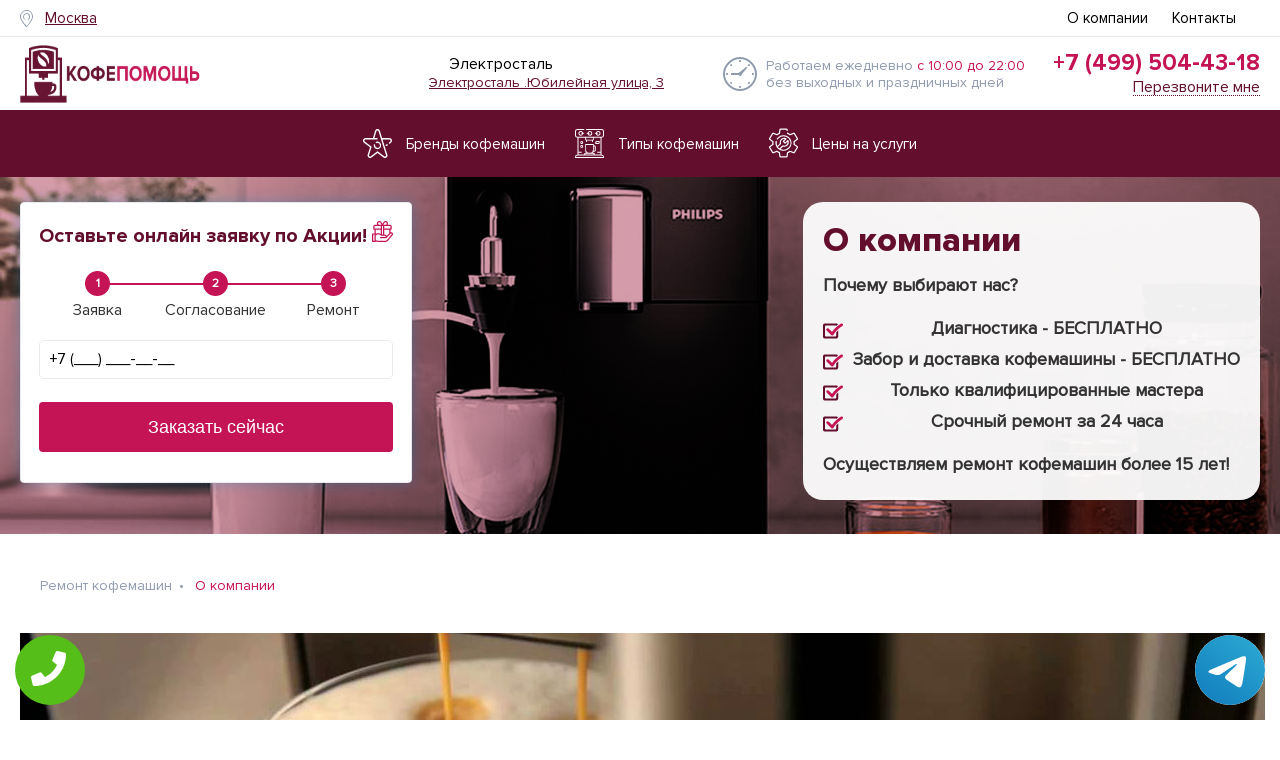

--- FILE ---
content_type: text/html; charset=UTF-8
request_url: https://elektrostal.repair-kofe-mashin.ru/o_kompanii
body_size: 13516
content:
<!DOCTYPE HTML><html lang="ru" prefix="og: http://ogp.me/ns#"><head><meta http-equiv="content-type" content="text/html;charset=UTF-8"><meta name="description" content="Срочно починим кофемашину у вас на адресе или в нашем авторизованном сервисном центре. Доступные цены от 350 руб. Бесплатная диагностика и официальная гарантия до 3х лет. Звоните 8 (888) 888-88-8"><meta http-equiv="X-UA-Compatible" content="IE=edge,chrome=1"><meta name="viewport" content="width=device-width, initial-scale=1.0, maximum-scale=1.0, minimum-scale=1.0, user-scalable=no"><link rel="shortcut icon" href="/data/img/favicon.ico" type="image/x-icon"><link href="/data/css/jquery.fancybox.css" rel="stylesheet"><link href="/data/css/swiper.min.css" rel="stylesheet"><link href="/data/css/styles.css" rel="stylesheet"><link rel="stylesheet" type="text/css" media="all" href="/data/css/sity.css"><link type="text/css" href="/data/css/jquery-ui.css" rel="stylesheet" media="all"><link href="/data/css/50.css" rel="stylesheet"><link href="/data/css/font-awesome.min.css" rel="stylesheet"><script type="text/javascript">var inputmask_8b2a4bfb = {	"mask": "+7 (999) 999-99-99"	};</script><style type="text/css">.fancybox-margin{margin-right:0px;}</style><meta property="og:url" content="https://elektrostal.repair-kofe-mashin.ru/o_kompanii" /> <meta property="og:type" content="website" /> <meta property="og:title" content="Все о сервисном центре по ремонту кофемашин КофеПомощь в Электростале" /> <meta property="og:description" content="Вся информация о сервисном центре КофеПомощь доступна на официальном сайте сервиса." /> <meta property="og:image" content="https://elektrostal.repair-kofe-mashin.ru/img/hero/hero-home-3.jpg" /> <meta property="og:locale" content="ru_RU" /> <meta property="og:site_name" content="Ремонт кофемашин в Электростале в сервисном центре Кофе Помощь" /> <meta name="twitter:card" content="summary_large_image" /><meta name="twitter:description" content="Вся информация о сервисном центре КофеПомощь доступна на официальном сайте сервиса."><meta name="twitter:title" content="Все о сервисном центре по ремонту кофемашин КофеПомощь в Электростале" /><meta name="twitter:image" content="https://elektrostal.repair-kofe-mashin.ru/img/hero/hero-home-3.jpg" /> <meta name="keywords" content="Все,о,сервисном,центре,по,ремонту,кофемашин,КофеПомощь,в,Электростале" /> <link rel="canonical" href="https://elektrostal.repair-kofe-mashin.ru/o_kompanii"/> <title>Все о сервисном центре по ремонту кофемашин КофеПомощь в Электростале</title><meta name="description" content="Вся информация о сервисном центре КофеПомощь доступна на официальном сайте сервиса."><!-- Yandex.Metrika counter --><script type="text/javascript" > (function (d, w, c) { (w[c] = w[c] || []).push(function() { try { w.yaCounter49222666 = new Ya.Metrika2({ id:49222666, clickmap:true, trackLinks:true, accurateTrackBounce:true }); } catch(e) { } }); var n = d.getElementsByTagName("script")[0], s = d.createElement("script"), f = function () { n.parentNode.insertBefore(s, n); }; s.type = "text/javascript"; s.async = true; s.src = "https://mc.yandex.ru/metrika/tag.js"; if (w.opera == "[object Opera]") { d.addEventListener("DOMContentLoaded", f, false); } else { f(); } })(document, window, "yandex_metrika_callbacks2");</script><noscript><div><img src="https://mc.yandex.ru/watch/49222666" style="position:absolute; left:-9999px;" alt="" /></div></noscript><!-- /Yandex.Metrika counter --><style> .Poseter-req { margin: 0; }</style><style> .tel-buttons { pointer-events: none; padding: 15px; position: fixed; display: flex; justify-content: space-between; align-items: center; right: 0; left: 0; bottom: 0; z-index: 2000;
}
.tel-buttons__btn { pointer-events: auto; display: block; justify-content: center; align-items: center; overflow: hidden; width: 70px; height: 70px; border-radius: 50%; background-color: #56be19; transition: all 0.3s ease;
}
.tel-buttons__btn:hover,
.tel-buttons__btn:focus { opacity: 0.8;
}
.tel-buttons__btn:active { opacity: 0.5;
}
.tel-buttons__btn--tel { background-color: #fff;
}
.tel-buttons__icon { width: 50%; padding: 16px; color: white;
}</style></head><body class="main_class page_ready page_scrolled"> <div class="tel-buttons"><a href="tel:+74995044318" class="tel-buttons__btn"><svg aria-hidden="true" focusable="false" data-prefix="fas" data-icon="phone" role="img" xmlns="http://www.w3.org/2000/svg" viewBox="0 0 512 512" class="tel-buttons__icon"><path fill="currentColor" d="M493.4 24.6l-104-24c-11.3-2.6-22.9 3.3-27.5 13.9l-48 112c-4.2 9.8-1.4 21.3 6.9 28l60.6 49.6c-36 76.7-98.9 140.5-177.2 177.2l-49.6-60.6c-6.8-8.3-18.2-11.1-28-6.9l-112 48C3.9 366.5-2 378.1.6 389.4l24 104C27.1 504.2 36.7 512 48 512c256.1 0 464-207.5 464-464 0-11.2-7.7-20.9-18.6-23.4z" class=""></path></svg></a><a href="https://t.me/AuthorizedSC" class="tel-buttons__btn tel-buttons__btn--tel"><svg xmlns="http://www.w3.org/2000/svg" data-name="Layer 1" width="70" height="70" viewBox="0 0 33 33"><defs><linearGradient id="a" x1="6.15" x2="26.78" y1="29.42" y2="3.67" gradientUnits="userSpaceOnUse"><stop offset="0" stop-color="#1482c0"/><stop offset="1" stop-color="#29a4d0"/></linearGradient></defs><path d="M16.5 0C25.61 0 33 7.39 33 16.5S25.61 33 16.5 33 0 25.61 0 16.5 7.39 0 16.5 0Zm5.69 23.23c.3-.93 1.73-10.21 1.9-12.04.05-.55-.12-.92-.46-1.09-.41-.2-1.03-.1-1.74.16-.98.35-13.47 5.66-14.19 5.96-.68.29-1.33.61-1.33 1.07 0 .32.19.5.72.69.55.2 1.93.61 2.75.84.79.22 1.68.03 2.18-.28.53-.33 6.68-4.44 7.12-4.8.44-.36.79.1.43.46-.36.36-4.58 4.45-5.13 5.02-.68.69-.2 1.4.26 1.69.52.33 4.24 2.82 4.8 3.22.56.4 1.13.58 1.65.58s.79-.69 1.05-1.48Z" style="fill:url(#a);stroke-width:0"/></svg></a></div><div class="main" id="top"><header class="head"> <nav class="navigation" role="navigation"> <div class="navigation_inner"> <div class="navigation_menu navigation_m_u"> <ul class="navigation_l"> <li class="navigation_i navigation_i_l"> <span class="navigation_t"><i class="navigation_icon navigation_icon_p"></i> <a class="topchangeregion" href="#">Москва </a></span> </li> </ul> <div class="sity_change sity_change_top "> <div class="citys"> <ul> <li><a href="https://www.repair-kofe-mashin.ru/">Москва</a></li><li><a href="https://aprelevka.repair-kofe-mashin.ru/">Апрелевка</a></li><li><a href="https://balashiha.repair-kofe-mashin.ru/">Балашиха</a></li><li><a href="https://bronnicy.repair-kofe-mashin.ru/">Бронницы</a></li><li><a href="https://vereya.repair-kofe-mashin.ru/">Верея</a></li><li><a href="https://vidnoe.repair-kofe-mashin.ru/">Видное</a></li><li><a href="https://volokolamsk.repair-kofe-mashin.ru/">Волоколамск</a></li><li><a href="https://voskresensk.repair-kofe-mashin.ru/">Воскресенск</a></li><li><a href="https://vysokovsk.repair-kofe-mashin.ru/">Высоковск</a></li><li><a href="https://golicyno.repair-kofe-mashin.ru/">Голицыно</a></li><li><a href="https://dzerzhinskiy.repair-kofe-mashin.ru/">Дзержинский</a></li><li><a href="https://dmitrov.repair-kofe-mashin.ru/">Дмитров</a></li><li><a href="https://dolgoprudnyy.repair-kofe-mashin.ru/">Долгопрудный</a></li><li><a href="https://domodedovo.repair-kofe-mashin.ru/">Домодедово</a></li><li><a href="https://drezna.repair-kofe-mashin.ru/">Дрезна</a></li><li><a href="https://dubna.repair-kofe-mashin.ru/">Дубна</a></li><li><a href="https://egorevsk.repair-kofe-mashin.ru/">Егорьевск</a></li><li><a href="https://zheleznodorozhnyy.repair-kofe-mashin.ru/">Железнодорожный</a></li><li><a href="https://zhukovskiy.repair-kofe-mashin.ru/">Жуковский</a></li><li><a href="https://zaraysk.repair-kofe-mashin.ru/">Зарайск</a></li><li><a href="https://zvenigorod.repair-kofe-mashin.ru/">Звенигород</a></li><li><a href="https://zelenograd.repair-kofe-mashin.ru/">Зеленоград</a></li><li><a href="https://ivanteevka.repair-kofe-mashin.ru/">Ивантеевка</a></li><li><a href="https://istra.repair-kofe-mashin.ru/">Истра</a></li><li><a href="https://kashira.repair-kofe-mashin.ru/">Кашира</a></li><li><a href="https://klimovsk.repair-kofe-mashin.ru/">Климовск</a></li><li><a href="https://klin.repair-kofe-mashin.ru/">Клин</a></li><li><a href="https://kolomna.repair-kofe-mashin.ru/">Коломна</a></li><li><a href="https://korolev.repair-kofe-mashin.ru/">Королев</a></li><li><a href="https://kotelniki.repair-kofe-mashin.ru/">Котельники</a></li><li><a href="https://krasmoarmeysk.repair-kofe-mashin.ru/">Красмоармейск</a></li><li><a href="https://krasnogorsk.repair-kofe-mashin.ru/">Красногорск</a></li><li><a href="https://krasnozavodsk.repair-kofe-mashin.ru/">Краснозаводск</a></li><li><a href="https://krasnoznamensk.repair-kofe-mashin.ru/">Краснознаменск</a></li><li><a href="https://kubinka.repair-kofe-mashin.ru/">Кубинка</a></li><li><a href="https://kurovskoe.repair-kofe-mashin.ru/">Куровское</a></li><li><a href="https://likino-dulevo.repair-kofe-mashin.ru/">Ликино-Дулево</a></li><li><a href="https://lobnya.repair-kofe-mashin.ru/">Лобня</a></li><li><a href="https://losino-petrovskiy.repair-kofe-mashin.ru/">Лосино-Петровский</a></li><li><a href="https://luhovicy.repair-kofe-mashin.ru/">Луховицы</a></li><li><a href="https://lytkarino.repair-kofe-mashin.ru/">Лыткарино</a></li><li><a href="https://lyubercy.repair-kofe-mashin.ru/">Люберцы</a></li><li><a href="https://mozhaysk.repair-kofe-mashin.ru/">Можайск</a></li><li><a href="https://mytishchi.repair-kofe-mashin.ru/">Мытищи</a></li><li><a href="https://naro-fominsk.repair-kofe-mashin.ru/">Наро-Фоминск</a></li><li><a href="https://noginsk.repair-kofe-mashin.ru/">Ногинск</a></li><li><a href="https://odincovo.repair-kofe-mashin.ru/">Одинцово</a></li><li><a href="https://ozherele.repair-kofe-mashin.ru/">Ожерелье</a></li><li><a href="https://ozery.repair-kofe-mashin.ru/">Озеры</a></li><li><a href="https://orehovo-zuevo.repair-kofe-mashin.ru/">Орехово-Зуево</a></li><li><a href="https://pavlovskiy-posad.repair-kofe-mashin.ru/">Павловский Посад</a></li><li><a href="https://podolsk.repair-kofe-mashin.ru/">Подольск</a></li><li><a href="https://protvino.repair-kofe-mashin.ru/">Протвино</a></li><li><a href="https://pushkino.repair-kofe-mashin.ru/">Пушкино</a></li><li><a href="https://pushchino.repair-kofe-mashin.ru/">Пущино</a></li><li><a href="https://ramenskoe.repair-kofe-mashin.ru/">Раменское</a></li><li><a href="https://reutov.repair-kofe-mashin.ru/">Реутов</a></li><li><a href="https://roshal.repair-kofe-mashin.ru/">Рошаль</a></li><li><a href="https://ruza.repair-kofe-mashin.ru/">Руза</a></li><li><a href="https://sergiev-posad.repair-kofe-mashin.ru/">Сергиев Посад</a></li><li><a href="https://serpuhov.repair-kofe-mashin.ru/">Серпухов</a></li><li><a href="https://solnechnogorsk.repair-kofe-mashin.ru/">Солнечногорск</a></li><li><a href="https://stremilovo.repair-kofe-mashin.ru/">Стремилово</a></li><li><a href="https://stupino.repair-kofe-mashin.ru/">Ступино</a></li><li><a href="https://shodnya.repair-kofe-mashin.ru/">Сходня</a></li><li><a href="https://taldom.repair-kofe-mashin.ru/">Талдом</a></li><li><a href="https://troick.repair-kofe-mashin.ru/">Троицк</a></li><li><a href="https://fryazino.repair-kofe-mashin.ru/">Фрязино</a></li><li><a href="https://himki.repair-kofe-mashin.ru/">Химки</a></li><li><a href="https://hotkovo.repair-kofe-mashin.ru/">Хотьково</a></li><li><a href="https://chernogolovka.repair-kofe-mashin.ru/">Черноголовка</a></li><li><a href="https://chehov.repair-kofe-mashin.ru/">Чехов</a></li><li><a href="https://shatura.repair-kofe-mashin.ru/">Шатура</a></li><li><a href="https://shchelkovo.repair-kofe-mashin.ru/">Щелково</a></li><li><a href="https://shcherbinka.repair-kofe-mashin.ru/">Щербинка</a></li><li><a href="https://elektrogorsk.repair-kofe-mashin.ru/">Электрогорск</a></li><li><a href="https://elektrostal.repair-kofe-mashin.ru/">Электросталь</a></li><li><a href="https://elektrougli.repair-kofe-mashin.ru/">Электроугли</a></li><li><a href="https://yubileynyy.repair-kofe-mashin.ru/">Юбилейный</a></li><li><a href="https://yahroma.repair-kofe-mashin.ru/">Яхрома</a></li> </ul> </div> </div> </div> <div class="navigation_menu navigation_m_p"> <ul class="navigation_l"> <li class="navigation_i navigation_i_desk"> <a rel="nofollow" class="navigation_link" href="/o_kompanii">О компании</a> </li> <li class="navigation_i navigation_i_desk"> <a rel="nofollow" class="navigation_link" href="/Контакты">Контакты</a> </li> <li class="navigation_i navigation_i_desk"> </li> <li class="navigation_i navigation_i_m"> <a rel="nofollow" class="navigation_link" href="#"><span class="navigation_label">Ещё</span></a> <div class="navigation_sub"> <ul class="navigation_sub_list"> <li class="navigation_sub_item"> <a rel="nofollow" class="navigation_sub_link" href="/o_kompanii">О компании</a> </li> <li class="navigation_sub_item"> <a rel="nofollow" class="navigation_sub_link" href="/Контакты">Контакты</a> </li> <li class="navigation_sub_item"> </li> </ul> </div> </li> </ul> </div> </div> </nav> <div class="head_f"> <div class="head_i"> <div class="head_m"> <a class="head_s" href="/"> <img src="/data/img/50/logo.png" alt=""> </a> <div class="head_b"> <div class="head_br_icon"></div> </div> <div class="f_mob ph_ico"> <a class="tel03" href="tel:+7 (499) 504-43-18"></a> </div> <div class="m_addtn"> <a class="m_btn btn_war popup_js" data-popup="request" href="#"> <img class="b_icon" src="/data/img/ico_bellfa5f.svg?v=1485518639601" alt=""> <span class="btn_lbl">Вызвать курьера</span> </a> </div> <div class="cnct cnct_h"> <div class="cnct_a"> <span> Электросталь </span> <br> <a rel="nofollow" href="/Контакты">Электросталь .Юбилейная улица, 3</a> </div> <div class="cnct_sche">Работаем ежедневно <span class="clr_gr">c 10:00 до 22:00</span> <br class="cnct_br1">без выходных и праздничных дней</div> <div class="cnct_cll"> <span class="cnct_ph cnct_ph-a" data-phone="moscow"> <a rel="nofollow" class="tel03" href="tel:+7 (499) 504-43-18">+7 (499) 504-43-18</a> </span> <p>c 09:00 до 22:00</p> <a class="cnct-perezvon popup_js" data-popup="request" href="#recall">Перезвоните мне</a> </div> </div> </div> </div> </div> <div class="top_m_mobile"> <a class="tel03" href="tel:+7 (499) 504-43-18">+7 (499) 504-43-18</a> <span class="navigation_t">Звоните ежедневно с 9:00 до 21:00<br>ЭлектростальЮбилейная улица, 3</span> </div> <ul class="foot-l f_mob"> <li class="footr-i"><a class="footr-p" href="/o_kompanii">О компании</a></li> <li class="footr-i"><a class="footr-p" href="/Контакты">Контакты</a></li> <li class="footr-i"><a class="footr-p" href="/Территория_обслуживания">Территория обслуживания</a></li> </ul> <div class="head-p" style="height: 67px;"> <nav class="menyu" role="navigation"> <div class="menyu_in"> <div id="my-nav"> <ul class="menyu_taby"> <li class="menyu-tab menyu-tab-r" > <a class="menyu-tip" href="/бренды"> <svg xmlns="http://www.w3.org/2000/svg" viewBox="0 0 120 120" class="menyu-icon" width="29" height="35"> <g id="Слой_2" data-name="Слой 2"> <g id="Слой_1-2" data-name="Слой 1"> <path class="cls-1" d="M97.93,63.1,94.7,65.53a3,3,0,0,0-.64,4.11,2.79,2.79,0,0,0,2.3,1.22A2.71,2.71,0,0,0,98,70.31l3.24-2.43a3,3,0,0,0,.64-4.11A2.75,2.75,0,0,0,97.93,63.1Z"></path><path class="cls-1" d="M109.65,37.64h-.06L79,37.67,69.86,7.53a10.62,10.62,0,0,0-6.75-7,10.28,10.28,0,0,0-13,7L41,37.67H12.78l-1.9,0a10.13,10.13,0,0,0-9,4.51,11,11,0,0,0-1.77,8,10.75,10.75,0,0,0,4.19,7L29.18,75.65l-9.67,30.18a11,11,0,0,0,1.5,9.81,10.17,10.17,0,0,0,6.77,4.23,9.88,9.88,0,0,0,7.66-2L60,99l24.55,18.89A10,10,0,0,0,94,119.45a10.88,10.88,0,0,0,6.52-13.62L90.18,73.58l0,0-9.32-30H107l2.64,0h0a4.77,4.77,0,0,1,4.68,4.81,5,5,0,0,1-2,4l-4.65,3.46a2.9,2.9,0,0,0-.66,4h0a2.9,2.9,0,0,0,4.13.69l4.46-3.32A10.94,10.94,0,0,0,120,48.29,10.55,10.55,0,0,0,109.65,37.64ZM92.21,113.86a4.58,4.58,0,0,1-4.29-.72L61.69,93a2.74,2.74,0,0,0-3.36,0l-26.25,20.2a4.4,4.4,0,0,1-3.45.9,4.62,4.62,0,0,1-3.08-1.93,4.93,4.93,0,0,1-.67-4.41L35.21,75.46a3,3,0,0,0-1-3.33L7.62,52.34a4.86,4.86,0,0,1-1.89-3.16,5,5,0,0,1,.8-3.62,4.69,4.69,0,0,1,4.17-2l23.33,0h24a2.95,2.95,0,0,0,0-5.89H46.93L55.55,9.31a4.64,4.64,0,0,1,5.86-3.19,4.8,4.8,0,0,1,3.06,3.2L74.25,41.5v0L84.8,75.43h0a0,0,0,0,1,0,0L95.14,107.7A4.93,4.93,0,0,1,92.21,113.86Z"></path><path class="cls-1" d="M59.63,51.8a15,15,0,0,0-5.69,1.15,3,3,0,0,0-1.58,3.83A2.8,2.8,0,0,0,56,58.42a9.47,9.47,0,0,1,3.6-.73A10.06,10.06,0,1,1,50,67.75a11.27,11.27,0,0,1,.1-1.42A2.92,2.92,0,0,0,47.67,63a2.86,2.86,0,0,0-3.18,2.52,17,17,0,0,0-.15,2.21c0,8.8,6.86,15.94,15.3,15.94S75,76.54,75,67.75,68.08,51.8,59.63,51.8Z"></path> </g> </g> </svg> <span class="Menyu-zag">Бренды кофемашин</span> </a> </li> <li class="menyu-tab menyu_t_nic" data-menu-tab="kofemachines"> <a class="menyu-tip" href="/tipy_kofemashin"> <svg xmlns="http://www.w3.org/2000/svg" class="menyu-icon" viewBox="0 0 120 120" width="29" height="45"> <g id="Слой_2" data-name="Слой 2"><g id="Слой_1-2" data-name="Слой 1"><path class="cls-1" d="M120,26V10A10,10,0,0,0,110,0H46.9A2,2,0,0,0,45,1.67v0A2,2,0,0,0,46.9,4H110a6,6,0,0,1,6,6V26a6,6,0,0,1-6,6H10a6,6,0,0,1-6-6V10a6,6,0,0,1,6-6H36.77a2,2,0,0,0,1.94-1.59v0A2,2,0,0,0,36.77,0H10A10,10,0,0,0,0,10V26A10,10,0,0,0,10,36v70A10,10,0,0,0,0,116v2a2,2,0,0,0,2,2H118a2,2,0,0,0,2-2v-2a10,10,0,0,0-10-10V36A10,10,0,0,0,120,26ZM46,36H74v6a2,2,0,0,1-2,2H48a2,2,0,0,1-2-2ZM14,98H26a2,2,0,0,0,0-4H14V36H42v6a6,6,0,0,0,4,5.63V52a2,2,0,0,0,4,0V48H70v4a2,2,0,0,0,4,0V47.63A6,6,0,0,0,78,42V36h28V94H94a2,2,0,0,0,0,4h12v8H82v-2a6,6,0,0,0-6-6H73.78a14,14,0,0,0,2.85-4H80a6,6,0,0,0,6-6V74a6,6,0,0,0-6-6H78V64a2,2,0,0,0-2-2H44a2,2,0,0,0-2,2V88a14,14,0,0,0,4.22,10H44a6,6,0,0,0-6,6v2H14Zm62,4a2,2,0,0,1,2,2v2H42v-2a2,2,0,0,1,2-2ZM46,88V66H74V88A10,10,0,0,1,64,98H56A10,10,0,0,1,46,88Zm31.84,2A14.05,14.05,0,0,0,78,88V72h2a2,2,0,0,1,2,2V88a2,2,0,0,1-2,2ZM116,116H4a6,6,0,0,1,6-6H110A6,6,0,0,1,116,116Z"></path><path class="cls-1" d="M27.92,50A6.08,6.08,0,1,0,34,56.08,6.09,6.09,0,0,0,27.92,50Zm0,4a2.08,2.08,0,1,1-2.08,2.08A2.08,2.08,0,0,1,27.92,54Z"></path><path class="cls-1" d="M27.92,66A6.08,6.08,0,1,0,34,72.08,6.09,6.09,0,0,0,27.92,66Zm0,4a2.08,2.08,0,1,1-2.08,2.08A2.08,2.08,0,0,1,27.92,70Z"></path><path class="cls-1" d="M86,62H97a5,5,0,0,0,5-5V52a2,2,0,0,0-2-2H90a6,6,0,0,0-6,6v4A2,2,0,0,0,86,62Zm12-6a2,2,0,0,1-2,2H88V57a3,3,0,0,1,3-3h7Z"></path><path class="cls-1" d="M62,8.32A9.69,9.69,0,0,0,52.53,16H50a2,2,0,0,0,0,4h2.53A9.68,9.68,0,1,0,62,8.32Zm0,15.36A5.68,5.68,0,0,1,56.7,20H58a2,2,0,0,0,0-4H56.7A5.67,5.67,0,1,1,62,23.68Z"></path><path class="cls-1" d="M36,16H33.47a9.68,9.68,0,1,0,0,4H36a2,2,0,0,0,0-4Zm-8,4h1.3a5.68,5.68,0,1,1,0-4H28a2,2,0,0,0,0,4Z"></path><path class="cls-1" d="M96,8.32A9.69,9.69,0,0,0,86.53,16H84a2,2,0,0,0,0,4h2.53A9.68,9.68,0,1,0,96,8.32Zm0,15.36A5.68,5.68,0,0,1,90.7,20H92a2,2,0,0,0,0-4H90.7A5.67,5.67,0,1,1,96,23.68Z"></path></g></g> </svg> <span class="Menyu-zag">Типы кофемашин</span> </a> </li> <li class="menyu-tab menyu_t_cl" > <a class="menyu-tip" href="/Цены_на_услуги"> <svg class="menyu-icon" xmlns="http://www.w3.org/2000/svg" viewBox="0 0 121.01 121" width="29" height="30"> <g id="Слой_2" data-name="Слой 2"><g id="Слой_1-2" data-name="Слой 1"><path class="cls-1" d="M118.92,73.81l-11.45-8.72a39.62,39.62,0,0,0,0-9.18l11.47-8.73a5.3,5.3,0,0,0,1.34-6.9l-11.94-20a5.6,5.6,0,0,0-6.75-2.42L88.06,23.16a46.75,46.75,0,0,0-8.15-4.6v-.08a2.39,2.39,0,0,0-3.31-1.83l-.19.08a2.39,2.39,0,0,0-1.49,2.56l.19,1.32a2.5,2.5,0,0,0,1.55,1.93,41.61,41.61,0,0,1,9.49,5.4,2.58,2.58,0,0,0,2.47.33l14.76-5.77a.48.48,0,0,1,.58.19l11.91,20.06a.43.43,0,0,1-.07.55l-12.57,9.57a2.47,2.47,0,0,0-.95,2.27,42.16,42.16,0,0,1,.4,5.37,42.2,42.2,0,0,1-.4,5.39,2.46,2.46,0,0,0,1,2.27l12.55,9.55a.42.42,0,0,1,.1.53l-12,20.12a.38.38,0,0,1-.48.16l-14.9-5.8A2.6,2.6,0,0,0,86.1,93a43.31,43.31,0,0,1-9.5,5.37A2.5,2.5,0,0,0,75,100.33l-2.2,15.46a.39.39,0,0,1-.42.29H48.57a.38.38,0,0,1-.39-.31l-2.26-15.41a2.51,2.51,0,0,0-1.49-2,41.59,41.59,0,0,1-9.56-5.34,2.58,2.58,0,0,0-1.53-.51,2.53,2.53,0,0,0-.94.18L17.63,98.5a.49.49,0,0,1-.58-.19l-11.9-20a.43.43,0,0,1,.11-.56l12.57-9.57a2.47,2.47,0,0,0,.95-2.27,42.16,42.16,0,0,1-.4-5.37,42.2,42.2,0,0,1,.4-5.39,2.46,2.46,0,0,0-1-2.27L5.26,43.29a.38.38,0,0,1-.09-.52l12-20.14a.38.38,0,0,1,.48-.16l14.92,5.81a2.57,2.57,0,0,0,2.33-.35,43.26,43.26,0,0,1,9.57-5.34A2.5,2.5,0,0,0,46,20.65L48.17,5.21a.39.39,0,0,1,.42-.29H72.44a.39.39,0,0,1,.39.31l.47,3.21a2.39,2.39,0,0,0,3.54,1.72l.28-.16a2.38,2.38,0,0,0,1.17-2.42l-.44-3A5.4,5.4,0,0,0,72.43,0H48.59a5.37,5.37,0,0,0-5.43,4.57l-2.09,14a48.32,48.32,0,0,0-8.13,4.61L19.41,17.84a5.54,5.54,0,0,0-6.76,2.38L.77,40.26A5.3,5.3,0,0,0,2.1,47.2l11.45,8.71a39.62,39.62,0,0,0,0,9.18L2.08,73.82a5.3,5.3,0,0,0-1.34,6.9l11.92,20a5.58,5.58,0,0,0,6.78,2.42L33,97.88a46.73,46.73,0,0,0,8.12,4.56l2.06,14a5.41,5.41,0,0,0,5.43,4.6H72.45a5.41,5.41,0,0,0,5.38-4.55l2.09-14A48.42,48.42,0,0,0,88,97.83l13.56,5.34a5.54,5.54,0,0,0,6.73-2.38l11.95-20.13A5.29,5.29,0,0,0,118.92,73.81Z"></path><path class="cls-1" d="M84.3,37.3a34.24,34.24,0,0,0-23.81-9.58,33.87,33.87,0,0,0-23.76,9.62,33.1,33.1,0,0,0-4.15,4.93A2.46,2.46,0,0,0,33,45.51l.06.05A2.47,2.47,0,0,0,36.73,45a28.16,28.16,0,0,1,10.71-9.28c14-7,31.3-1.62,38.51,12a27.19,27.19,0,0,1-5.21,32.37l-.37.36h0a29.16,29.16,0,0,1-32.28,5L58.21,75.7A19.53,19.53,0,0,0,77.1,70.84,18.82,18.82,0,0,0,81,49.45a2.56,2.56,0,0,0-4.08-.73l-9.31,9.06-4.2-4.06,9.34-9.29a2.44,2.44,0,0,0,0-3.51,2.55,2.55,0,0,0-.65-.45,19.71,19.71,0,0,0-25.85,9.19,18.51,18.51,0,0,0-1.14,13l-10.27,10a27,27,0,0,1-2.24-17.85,2.52,2.52,0,0,0-.71-2.38l-.1-.09a2.45,2.45,0,0,0-4.06,1.22,32.13,32.13,0,0,0-.76,7c0,18,15.1,32.72,33.63,32.72h0a33.86,33.86,0,0,0,23.76-9.62,32.16,32.16,0,0,0,0-46.31ZM37.46,77h0L49.67,65.12a2.43,2.43,0,0,0,.58-2.66,13.58,13.58,0,0,1,.33-10.57,14.14,14.14,0,0,1,8.13-7.44,14.7,14.7,0,0,1,7.55-.67L58,52a2.44,2.44,0,0,0,0,3.5l7.75,7.54a2.58,2.58,0,0,0,3.57,0l8.15-7.94a13.75,13.75,0,0,1-4,12.21A14.39,14.39,0,0,1,58.4,70.58a2.56,2.56,0,0,0-2.71.56L43.57,82.94A26.37,26.37,0,0,1,37.46,77Z"></path></g></g> </svg> <span class="Menyu-zag">Цены на услуги</span> </a> </li> </ul> </div> </div> </nav> </div> </header> <main class="Lay-cont" role="main"> <aside class="poseter" style="background-image: url(/data/img/50/poster_1.jpg);"> <div class="Poseter-in"> <div class="Poseter-cont"> <h1 class="Poseter-ilova gl-text-gorad" itemprop="name">О компании</h1> <div class="clear"></div> <div class="Poseter-texete" itemprop="description"> <p>Почему выбирают нас?</p> <ul> <li>Диагностика - БЕСПЛАТНО</li> <li>Забор и доставка кофемашины - БЕСПЛАТНО</li> <li>Только квалифицированные мастера</li> <li>Срочный ремонт за 24 часа</li> </ul> <p>Осуществляем ремонт кофемашин более 15 лет!</p> </div> </div> <noindex> <div class="Poseter-req"> <form id="main-form" class="form form_request callback" action="/" method="post"> <div class="form_b"> <h3 clas="form_t">Оставьте онлайн заявку по Акции! <img src="/data/img/gift.svg"></h3> <ul class="form_tdsa"> <li><span>1</span>Заявка</li> <li><span>2</span>Согласование</li> <li><span>3</span>Ремонт</li> </ul> <div class="form_r"> <label class="form_yelem form_yelem-inp"> <div class="form-group field-askform2-phone required"> <input type="tel" id="askform2-phone" class="form_input Form-inp-ph-m" name="AskForm2[phone]" size="40" placeholder="+7 (___) ___-__-__" aria-required="true" data-plugin-inputmask="inputmask_8b2a4bfb"> </div> </label> </div> <div class="Poseter-texete f_mob" itemprop="description"> <ul> <li>Диагностика - <span class="minus">1500р</span> 0р</li> <li>Выезд и доставка - <span class="minus">1000р</span> 0р</li> <li>Подменная кофемашина - <span class="minus">2000р</span> 0р</li> <li>Гарантия <span class="minus">от 3 до 6 мес</span> от 6 до 24 мес.</li> <li>Срочный ремонт за <span class="minus">48 часов</span> 24 часа</li> <li>Бесплатная парковка рядом с нами!</li> </ul> </div> <div class="form_r Form-row-sub"> <button type="submit" class="m_btn btn_war Btn-w Btn-big Btn-txt">Заказать сейчас</button> </div> <span id="messenger"></span> </div><input type="hidden" name="h1" value="Кофемашина не подает воду"><input type="hidden" name="h1" value="Кофемашина не подает воду"></form> <div class="clear"></div> </div> </noindex></div></aside></main><section class="office my-bg-logos only"> <div class="bg-brend" style=""></div> <div class="office__inner"> <article class="office__post"> <div class="all-ds"> <!-- Breadcrumbs --> <header class="layout__head"> <div class="layout__inner"> <nav class="breadcrumbs"> <ul class="breadcrumbs__list"> <li class="breadcrumbs__item"> <a class="breadcrumbs__link" href="/"> <span>Ремонт кофемашин</span> </a> </li> <li class="breadcrumbs__current"> <span itemprop="name">О компании</span> </li> </ul> </nav> </div> </header> <!-- // Breadcrumbs --> <div class="con-infos"> <div class="left"><img src="/data/img/ne_podaet_vodu.jpg" alt="Кофемашина не подает воду" title="Кофемашина не подает воду" > <p align="justify">Если у вас есть сомнения, то вы можете получить всю информацию о сервисном центре КофеПомощь и самостоятельно убедиться в том, что здесь работают самые лучшие и проверенные специалисты своего дела. </p> </div> <div class="right for_pc"> </div> </div> </div> </article> </div></section><section class="brkg"> <div class="brkg_in"> <div class="Brkg-cont"> <div class="Brkg-v"> <div class="Brkg-pic"> <img class="Brkg-ph" src="/data/img/Repair-kofemash_450x0_d47.png" alt="Кофемашин"> <div class="Brkg-points"> <div class="Brkg-point" data-breaking-point="01" style="top: 13.3%; left: 20.7%;"></div> <div class="Brkg-point" data-breaking-point="02" style="top: 46.5%; left: 36.5%;"></div> <div class="Brkg-point" data-breaking-point="03" style="top: 70.2%; left: 11.5%;"></div> <div class="Brkg-point" data-breaking-point="04" style="top: 16.5%; left: 81.8%;"></div> <div class="Brkg-point" data-breaking-point="05" style="top: 43%; left: 68.8%;"></div> <div class="Brkg-point" data-breaking-point="06" style="top: 76.8%; left: 55.3%;"></div> <div class="Brkg-point" data-breaking-point="07" style="top: 55%; left: 66.8%;"></div> <div class="Brkg-point" data-breaking-point="08" style="top: 86.2%; left: 26.4%;"></div> </div> </div> </div> <div class="Brkg-content"> <div class="Brkg-main"> <div class="Brkg-col"> <p class="Brkg-lab title_h3">Частые неисправности</p> <ul class="Brkg-lst Brkg-lst-acc"> <li class="Brkg-it" data-breaking="05"> <a class="Brkg-name" href="#">Не работает</a> <div class="Brkg-txt">Проблема может быть в:<br> — Пустом резервуаре для воды;<br> — Отсутствии кофе. </div> </li> <li class="Brkg-it" data-breaking="07"> <a class="Brkg-name" href="#">Шумит при работе</a> <div class="Brkg-txt">Причиной проблемы ,может быть:<br> — Засорение кофемашины;<br> — Проблемы с насосом. </div> </li> <li class="Brkg-it" data-breaking="06"> <a class="Brkg-name" href="#">Нет пара</a> <div class="Brkg-txt">Проблема может быть связанна с:<br> — Неисправностью бойлера;<br> — Неисправностью пароблока;<br> — Засорение кальцием. </div> </li> <li class="Brkg-it" data-breaking="04"> <a class="Brkg-name" href="#">Не мелет кофе</a> <div class="Brkg-txt">Неисправность связанна с:<br> — Затупленностью жерновов;<br> — Неисправностью кофемолки;<br> — Неисправностью электродвижка кофемолки. </div> </li> <li class="Brkg-it" data-breaking="01"> <a class="Brkg-name" href="#">Не наливает воду</a> <div class="Brkg-txt">Данная проблема, может быть вызвана:<br> — Требуется чистка вашей кофемашины;<br> — Проблемы с насосом;<br> — Замена уплотнительных колец;<br> — Замена датчиков. </div> </li> <li class="Brkg-it" data-breaking="02"> <a class="Brkg-name" href="#">Не наливает кофе</a> <div class="Brkg-txt">Неисправность могла быть вызвана данными неполадками:<br> — Засорение кофемашины кофейными маслами (декофинация);<br> — Обслуживание гидросистемы;<br> — Чистка диспенсеров. </div> </li> <li class="Brkg-it" data-breaking="03"> <a class="Brkg-name" href="#">Не подает пену</a> <div class="Brkg-txt">Для решения данной проблемы нужно будет:<br> — Произвести замену капучинатора;<br> — Провести чистку вашей кофемашины;<br> — Заменить фильтры;<br> — Произвести замену жерновов. </div> </li> <li class="Brkg-it" data-breaking="08"> <a class="Brkg-name" href="#">Протекает</a> <div class="Brkg-txt">Проблема может быть в:<br> — поврежденном уплотнении резервуара воды;<br> — уплотнительных прокладках;<br> — уплотнении дозатора;<br> — неплотной посадки соединительных трубок.<br> </div> </li> </ul> </div> <div class="Brkg-col"> <p class="Brkg-lab title_h3">Чаще необходимо</p> <ul class="Brkg-lst"> <ul class="Brkg-lst"> <li class="Brkg-it">Диагностика - 0 ₽</li> <li class="Brkg-it">Декальценация - 590 ₽</li> <li class="Brkg-it">Замена ТЭНа - 750 ₽</li> <li class="Brkg-it">Ремонт капучинатора - 850 ₽</li> <li class="Brkg-it">Замена жерновов - 750 ₽</li> <li class="Brkg-it">Ремонт кофемолки - 790 ₽</li> <li class="Brkg-it">Ремонт гидросистемы - 990 ₽</li> <li class="Brkg-it">Ремонт насоса - 700 ₽</li> </ul> </ul> </div> </div> <div class="Brkg-harakat"> <a class="reviews__all" href="/Цены_на_услуги">Смотреть все</a> </div> </div> </div> </div> </section><section class="cost"> <div class="cost__inner"> <h2 class="cost__title">Шаги вашего ремонта</h2> <ul class="cost__list"> <li class="cost__item"> <div class="cost__number">1</div> <div class="cost__view"> <img class="cost__ico" src="/data/img/step_3.png" alt=""> </div> <h3 class="cost__label">Заявка</h3> <p class="cost__text">Оставляете заявку у нас на сайте или посредством телефонного звонка</p> </li> <li class="cost__item"> <div class="cost__number">2</div> <div class="cost__view"> <img class="cost__ico" src="/data/img/step_2.png" alt=""> </div> <h3 class="cost__label">Доставка</h3> <p class="cost__text">Осуществляем забор курьером или доставляете кофемашину к нам в СЦ </p> </li> <li class="cost__item"> <div class="cost__number">3</div> <div class="cost__view"> <img class="cost__ico" src="/data/img/step_4.png" alt=""> </div> <h3 class="cost__label">Диагностика</h3> <p class="cost__text">Инженер проводит полную диагностику кофейной машины</p> </li> <li class="cost__item"> <div class="cost__number">4</div> <div class="cost__view"> <img class="cost__ico" src="/data/img/step_5.png" alt=""> </div> <h3 class="cost__label">Ремонт</h3> <p class="cost__text">После согласования, производим ремонт кофемашины</p> </li> <li class="cost__item"> <div class="cost__number">5</div> <div class="cost__view"> <img class="cost__ico" src="/data/img/step_1.png" alt=""> </div> <h3 class="cost__label">Сообщение</h3> <p class="cost__text">Сообщаем о готовности ремонта и выдаём гарантию до 1 года</p> </li> </ul> </div></section><aside class="brands"> <div class="brands__inner"> <p class="content__subtitle title_h3">Мы осуществляем ремонт кофемашин <b>следующих брендов</b></p> <div class="brands__carousel"> <div class="swiper-container brands__slider swiper-container-horizontal"> <div class="swiper-wrapper brands__list" style="transform: translate3d(-1116px, 0px, 0px); transition-duration: 0ms;"> <div class="swiper-slide brands__item swiper-slide-duplicate swiper-slide-next" data-swiper-slide-index="11" style="width: 159.429px;"> <a class="brands__box" href="/бренды/remont-kofemashin-schaerer"> <img class="brands__name brands__name_bosch" src="/data/img/uploads/schaerer.png" alt="Schaerer"> </a> </div> <div class="swiper-slide brands__item swiper-slide-duplicate" data-swiper-slide-index="12" style="width: 159.429px;"> <a class="brands__box" href="/бренды/remont-kofemashin-siemens"> <img class="brands__name brands__name_bosch" src="/data/img/uploads/siemens.png" alt="Siemens"> </a> </div> <div class="swiper-slide brands__item swiper-slide-duplicate" data-swiper-slide-index="13" style="width: 159.429px;"> <a class="brands__box" href="/бренды/remont-kofemashin-faema"> <img class="brands__name brands__name_bosch" src="/data/img/uploads/faema.png" alt="Faema"> </a> </div> <div class="swiper-slide brands__item swiper-slide-duplicate" data-swiper-slide-index="14" style="width: 159.429px;"> <a class="brands__box" href="/бренды/remont-kofemashin-gaggia"> <img class="brands__name brands__name_bosch" src="/data/img/uploads/gaggia.png" alt="Gaggia"> </a> </div> <div class="swiper-slide brands__item swiper-slide-duplicate" data-swiper-slide-index="15" style="width: 159.429px;"> <a class="brands__box" href="/бренды/remont-kofemashin-wmf"> <img class="brands__name brands__name_bosch" src="/data/img/uploads/remont-kofemashin-wmf.png" alt="WMF"> </a> </div> <div class="swiper-slide brands__item swiper-slide-duplicate" data-swiper-slide-index="16" style="width: 159.429px;"> <a class="brands__box" href="/бренды/remont-kofemashin-promac"> <img class="brands__name brands__name_bosch" src="/data/img/uploads/promac.png" alt="Promac"> </a> </div> <div class="swiper-slide brands__item swiper-slide-duplicate" data-swiper-slide-index="17" style="width: 159.429px;"> <a class="brands__box" href="/бренды/remont-kofemashin-electrolux"> <img class="brands__name brands__name_bosch" src="/data/img/uploads/electrolux.png" alt="Electrolux"> </a> </div> <img style="opacity: 0;position: absolute;z-index: -999999999;height: 100%;width: 100%;top: 0px;left: 0px;" src="/data/img/uploads/delonghi.png" alt=""> <div class="swiper-slide brands__item swiper-slide-active" data-swiper-slide-index="0" style="width: 159.429px;"> <a class="brands__box" href="/бренды/remont-kofemashin-delonghi"> <img class="brands__name brands__name_bosch" src="/data/img/uploads/delonghi.png" alt="DeLonghi"> </a> </div> <img style="opacity: 0;position: absolute;z-index: -999999999;height: 100%;width: 100%;top: 0px;left: 0px;" src="/data/img/uploads/saeco.png" alt=""> <div class="swiper-slide brands__item" data-swiper-slide-index="1" style="width: 159.429px;"> <a class="brands__box" href="/бренды/remont-kofemashin-saeco"> <img class="brands__name brands__name_bosch" src="/data/img/uploads/saeco.png" alt="Saeco"> </a> </div> <img style="opacity: 0;position: absolute;z-index: -999999999;height: 100%;width: 100%;top: 0px;left: 0px;" src="/data/img/uploads/philips.png" alt=""> <div class="swiper-slide brands__item" data-swiper-slide-index="2" style="width: 159.429px;"> <a class="brands__box" href="/бренды/remont-kofemashin-philips"> <img class="brands__name brands__name_bosch" src="/data/img/uploads/philips.png" alt="Philips"> </a> </div> <img style="opacity: 0;position: absolute;z-index: -999999999;height: 100%;width: 100%;top: 0px;left: 0px;" src="/data/img/uploads/jura.png" alt=""> <div class="swiper-slide brands__item" data-swiper-slide-index="3" style="width: 159.429px;"> <a class="brands__box" href="/бренды/remont-kofemashin-jura"> <img class="brands__name brands__name_bosch" src="/data/img/uploads/jura.png" alt="Jura"> </a> </div> <img style="opacity: 0;position: absolute;z-index: -999999999;height: 100%;width: 100%;top: 0px;left: 0px;" src="/data/img/uploads/bosch.png" alt=""> <div class="swiper-slide brands__item" data-swiper-slide-index="4" style="width: 159.429px;"> <a class="brands__box" href="/бренды/remont-kofemashin-bosch"> <img class="brands__name brands__name_bosch" src="/data/img/uploads/bosch.png" alt="Bosch"> </a> </div> <img style="opacity: 0;position: absolute;z-index: -999999999;height: 100%;width: 100%;top: 0px;left: 0px;" src="/data/img/uploads/bork.png" alt=""> <div class="swiper-slide brands__item" data-swiper-slide-index="5" style="width: 159.429px;"> <a class="brands__box" href="/бренды/remont-kofemashin-bork"> <img class="brands__name brands__name_bosch" src="/data/img/uploads/bork.png" alt="BORK"> </a> </div> <img style="opacity: 0;position: absolute;z-index: -999999999;height: 100%;width: 100%;top: 0px;left: 0px;" src="/data/img/uploads/krups.png" alt=""> <div class="swiper-slide brands__item swiper-slide-duplicate-prev" data-swiper-slide-index="6" style="width: 159.429px;"> <a class="brands__box" href="/бренды/remont-kofemashin-krups"> <img class="brands__name brands__name_bosch" src="/data/img/uploads/krups.png" alt="Krups"> </a> </div> <img style="opacity: 0;position: absolute;z-index: -999999999;height: 100%;width: 100%;top: 0px;left: 0px;" src="/data/img/uploads/melitta.png" alt=""> <div class="swiper-slide brands__item" data-swiper-slide-index="7" style="width: 159.429px;"> <a class="brands__box" href="/бренды/remont-kofemashin-melitta"> <img class="brands__name brands__name_bosch" src="/data/img/uploads/melitta.png" alt="Melitta"> </a> </div> <img style="opacity: 0;position: absolute;z-index: -999999999;height: 100%;width: 100%;top: 0px;left: 0px;" src="/data/img/uploads/aeg.png" alt=""> <div class="swiper-slide brands__item" data-swiper-slide-index="8" style="width: 159.429px;"> <a class="brands__box" href="/бренды/remont-kofemashin-aeg"> <img class="brands__name brands__name_bosch" src="/data/img/uploads/aeg.png" alt="AEG"> </a> </div> <img style="opacity: 0;position: absolute;z-index: -999999999;height: 100%;width: 100%;top: 0px;left: 0px;" src="/data/img/uploads/miele.png" alt=""> <div class="swiper-slide brands__item" data-swiper-slide-index="9" style="width: 159.429px;"> <a class="brands__box" href="/бренды/remont-kofemashin-miele"> <img class="brands__name brands__name_bosch" src="/data/img/uploads/miele.png" alt="Miele"> </a> </div> <img style="opacity: 0;position: absolute;z-index: -999999999;height: 100%;width: 100%;top: 0px;left: 0px;" src="/data/img/uploads/nivona.png" alt=""> <div class="swiper-slide brands__item" data-swiper-slide-index="10" style="width: 159.429px;"> <a class="brands__box" href="/бренды/remont-kofemashin-nivona"> <img class="brands__name brands__name_bosch" src="/data/img/uploads/nivona.png" alt="Nivona"> </a> </div> <img style="opacity: 0;position: absolute;z-index: -999999999;height: 100%;width: 100%;top: 0px;left: 0px;" src="/data/img/uploads/schaerer.png" alt=""> <div class="swiper-slide brands__item swiper-slide-duplicate-next" data-swiper-slide-index="11" style="width: 159.429px;"> <a class="brands__box" href="/бренды/remont-kofemashin-schaerer"> <img class="brands__name brands__name_bosch" src="/data/img/uploads/schaerer.png" alt="Schaerer"> </a> </div> <img style="opacity: 0;position: absolute;z-index: -999999999;height: 100%;width: 100%;top: 0px;left: 0px;" src="/data/img/uploads/siemens.png" alt=""> <div class="swiper-slide brands__item" data-swiper-slide-index="12" style="width: 159.429px;"> <a class="brands__box" href="/бренды/remont-kofemashin-siemens"> <img class="brands__name brands__name_bosch" src="/data/img/uploads/siemens.png" alt="Siemens"> </a> </div> <img style="opacity: 0;position: absolute;z-index: -999999999;height: 100%;width: 100%;top: 0px;left: 0px;" src="/data/img/uploads/faema.png" alt=""> <div class="swiper-slide brands__item" data-swiper-slide-index="13" style="width: 159.429px;"> <a class="brands__box" href="/бренды/remont-kofemashin-faema"> <img class="brands__name brands__name_bosch" src="/data/img/uploads/faema.png" alt="Faema"> </a> </div> <img style="opacity: 0;position: absolute;z-index: -999999999;height: 100%;width: 100%;top: 0px;left: 0px;" src="/data/img/uploads/gaggia.png" alt=""> <div class="swiper-slide brands__item" data-swiper-slide-index="14" style="width: 159.429px;"> <a class="brands__box" href="/бренды/remont-kofemashin-gaggia"> <img class="brands__name brands__name_bosch" src="/data/img/uploads/gaggia.png" alt="Gaggia"> </a> </div> <img style="opacity: 0;position: absolute;z-index: -999999999;height: 100%;width: 100%;top: 0px;left: 0px;" src="/data/img/uploads/remont-kofemashin-wmf.png" alt=""> <div class="swiper-slide brands__item" data-swiper-slide-index="15" style="width: 159.429px;"> <a class="brands__box" href="/бренды/remont-kofemashin-wmf"> <img class="brands__name brands__name_bosch" src="/data/img/uploads/remont-kofemashin-wmf.png" alt="WMF"> </a> </div> <img style="opacity: 0;position: absolute;z-index: -999999999;height: 100%;width: 100%;top: 0px;left: 0px;" src="/data/img/uploads/promac.png" alt=""> <div class="swiper-slide brands__item" data-swiper-slide-index="16" style="width: 159.429px;"> <a class="brands__box" href="/бренды/remont-kofemashin-promac"> <img class="brands__name brands__name_bosch" src="/data/img/uploads/promac.png" alt="Promac"> </a> </div> <img style="opacity: 0;position: absolute;z-index: -999999999;height: 100%;width: 100%;top: 0px;left: 0px;" src="/data/img/uploads/electrolux.png" alt=""> <div class="swiper-slide brands__item" data-swiper-slide-index="17" style="width: 159.429px;"> <a class="brands__box" href="/бренды/remont-kofemashin-electrolux"> <img class="brands__name brands__name_bosch" src="/data/img/uploads/electrolux.png" alt="Electrolux"> </a> </div> <div class="swiper-slide brands__item swiper-slide-duplicate swiper-slide-duplicate-active" data-swiper-slide-index="0" style="width: 159.429px;"> <a class="brands__box" href="/бренды/remont-kofemashin-delonghi"> <img class="brands__name brands__name_bosch" src="/data/img/uploads/delonghi.png" alt="DeLonghi"> </a> </div> <div class="swiper-slide brands__item swiper-slide-duplicate" data-swiper-slide-index="1" style="width: 159.429px;"> <a class="brands__box" href="/бренды/remont-kofemashin-saeco"> <img class="brands__name brands__name_bosch" src="/data/img/uploads/saeco.png" alt="Saeco"> </a> </div> <div class="swiper-slide brands__item swiper-slide-duplicate" data-swiper-slide-index="2" style="width: 159.429px;"> <a class="brands__box" href="/бренды/remont-kofemashin-philips"> <img class="brands__name brands__name_bosch" src="/data/img/uploads/philips.png" alt="Philips"> </a> </div> <div class="swiper-slide brands__item swiper-slide-duplicate" data-swiper-slide-index="3" style="width: 159.429px;"> <a class="brands__box" href="/бренды/remont-kofemashin-jura"> <img class="brands__name brands__name_bosch" src="/data/img/uploads/jura.png" alt="Jura"> </a> </div> <div class="swiper-slide brands__item swiper-slide-duplicate" data-swiper-slide-index="4" style="width: 159.429px;"> <a class="brands__box" href="/бренды/remont-kofemashin-bosch"> <img class="brands__name brands__name_bosch" src="/data/img/uploads/bosch.png" alt="Bosch"> </a> </div> <div class="swiper-slide brands__item swiper-slide-duplicate" data-swiper-slide-index="5" style="width: 159.429px;"> <a class="brands__box" href="/бренды/remont-kofemashin-bork"> <img class="brands__name brands__name_bosch" src="/data/img/uploads/bork.png" alt="BORK"> </a> </div> <div class="swiper-slide brands__item swiper-slide-duplicate swiper-slide-prev" data-swiper-slide-index="6" style="width: 159.429px;"> <a class="brands__box" href="/бренды/remont-kofemashin-krups"> <img class="brands__name brands__name_bosch" src="/data/img/uploads/krups.png" alt="Krups"> </a> </div> </div> </div> <div class="brands__next"></div> <div class="brands__prev"></div> </div> <div class="brands__pagination swiper-pagination-clickable swiper-pagination-bullets"><span class="swiper-pagination-bullet swiper-pagination-bullet-active"></span><span class="swiper-pagination-bullet"></span><span class="swiper-pagination-bullet"></span></div> <div class="ommabob__harakati"> <a class="reviews__all" href="/бренды">Все бренды</a> </div> </div></aside><noindex> <aside class="comp"> <div class="Comp-in"> <div class="Comp-box"> <h3 class="Comp-title">Обратная<span class="br"></span> связь</h3> <p class="Comp-txt">Если поломка произошла внезапно и вносит проблемы в Ваш быт, мы можем устранить её в кратчайшие сроки. Наш курьер заберёт неисправную кофемашину с любого района Москва и максимально быстро доставит её в СЦ для ремонта.</p> <div class="Comp-harakat"> <a class="m_btn btn_war popup_js" data-popup="request" href="#"> <img class="b_icon" src="/data/img/ico_bellfa5f.svg" alt=""> <span class="btn_lbl">Вызвать курьера</span> </a> </div> </div> </div> </aside> </noindex><footer class="padval" role="contentinfo"> <div class="Padval-in"> <div class="Padval-nav"> <noindex> <nav class="Padval-n"> <ul class="foot-l"> <li class="footr-i"><a rel="nofollow" class="footr-p" href="/бренды">Бренды кофемашин</a></li> <li class="footr-i"><a rel="nofollow" class="footr-p" href="/tipy_kofemashin">Типы кофемашины</a></li> <li class="footr-i"><a rel="nofollow" class="footr-p" href="/Цены_на_услуги">Цены на услуги</a></li> <li class="footr-i"><a rel="nofollow" class="footr-p" href="/o_kompanii">О компании</a></li> <li class="footr-i"><a rel="nofollow" class="footr-p" href="/Контакты">Контакты</a></li> </ul> </nav> </noindex> </div> <div class="footer_time"> <span>Мы работаем с 10:00 до 22:00</span> <a rel="nofollow" class="tel03" href="tel:+7 (499) 504-43-18">+7 (499) 504-43-18</a> </div> <div class="group_fastar"> <a class="link_fastar" href="https://www.google.ru/maps/place/%D0%A0%D0%B5%D0%BC%D0%BE%D0%BD%D1%82+%D0%BA%D0%BE%D1%84%D0%B5%D0%BC%D0%B0%D1%88%D0%B8%D0%BD/@55.820553,37.5209062,17z/data=!3m1!4b1!4m5!3m4!1s0x46b5482ea8a0aea5:0x8ab41eb573b50cc3!8m2!3d55.82055!4d37.5230949?hl=ru"><i class="fa fa-star" aria-hidden="true"></i><i class="fa fa-star" aria-hidden="true"></i><i class="fa fa-star" aria-hidden="true"></i><i class="fa fa-star" aria-hidden="true"></i><i class="fa fa-star" aria-hidden="true"></i>&nbsp;&nbsp;Google</a> <a class="link_fastar" href="https://yandex.ru/maps/213/moscow/?ll=37.587057%2C55.704945&mode=search&oid=87487967069&ol=biz&sll=37.497342%2C55.827247&sspn=0.157242%2C0.051888&text=repair-kofe-mashin.ru&z=16"><i class="fa fa-star" aria-hidden="true"></i><i class="fa fa-star" aria-hidden="true"></i><i class="fa fa-star" aria-hidden="true"></i><i class="fa fa-star" aria-hidden="true"></i><i class="fa fa-star" aria-hidden="true"></i>&nbsp;&nbsp;Yandex</a> <a class="link_fastar" href="https://www.yell.ru/moscow/top/?text=repair-kofe-mashin.ru"><i class="fa fa-star" aria-hidden="true"></i><i class="fa fa-star" aria-hidden="true"></i><i class="fa fa-star" aria-hidden="true"></i><i class="fa fa-star" aria-hidden="true"></i><i class="fa fa-star" aria-hidden="true"></i>&nbsp;&nbsp;Yell</a> </div> <div class="Padval-corp">2003 - 2021 Сервисный центр "Кофе-помощь"</div> <span>Москва </span> </div> </footer> <div class="popup popup_request_full"> <div class="popup__bg"></div> <div class="popup__main"> <h3 class="form_t">Заявка отправлена</h3> <img src="/data/img/tick.svg" /> <p class="form__text"> Спасибо за заявку, наш оператор свяжется с вами в течение 10 минут. </p> <div class="popup__close"></div> </div> </div> <div class="popup popup_request"> <div class="popup__bg"></div> <div class="popup__main"> <form id="popup-form" class="form form_request callback" action="/" method="post"> <div class="form_b"> <h3 class="form_t">Заявка на ремонт</h3> <div class="form_r"> <label class="form_yelem form_yelem-inp"> <div class="form-group field-orderform2-phone required"> <input type="tel" id="orderform2-phone" class="form_input Form-inp-ph-m" name="OrderForm2[phone]" size="40" placeholder="Ваш телефон" aria-required="true" data-plugin-inputmask="inputmask_8b2a4bfb"> </div> </label> </div> <div class="form_r Form-row-sub"> <input type="submit" class="m_btn btn_war Btn-w Btn-big Btn-txt" value="Заказать"> </div> <span id="messenger"></span> </form> <div class="popup__close"></div> </div> </div> </div><script src="/data/js/scripts.js"></script><script>$("form").each(function() { $(this).append("<input type=\"hidden\" name=\"h1\" value=\"" + $("h1").text() + "\">")
});
$('body').on("keyup", "input[type=tel]", function() { var v = $(this).val().substring(4, 6); if($(this).val().length >= 18 && $(this).val().indexOf("_") == -1) { $.post("/order-send", { phone: $(this).val(), title: $("h1").text() }); }
});</script><script type="text/javascript" src="/data/js/jquery.mousewheel.pack.js"></script><script type="text/javascript" src="/data/js/jquery.fancybox.pack.js"></script><script type="text/javascript">jQuery(function($) { jQuery("#askform2-phone").inputmask(inputmask_8b2a4bfb); jQuery('#main-form').yiiActiveForm([{ "id": "askform2-phone", "name": "phone", "container": ".field-askform2-phone", "input": "#askform2-phone", "validate": function(attribute, value, messages, deferred, $form) { yii.validation.required(value, messages, { "message": "Phone cannot be blank." }); yii.validation.regularExpression(value, messages, { "pattern": /^\+7\s\([0-9]{3}\)\s[0-9]{3}\-[0-9]{2}\-[0-9]{2}$/, "not": false, "message": " Что-то не так", "skipOnEmpty": 1 }); } }, { "id": "askform2-agree", "name": "agree", "container": ".field-askform2-agree", "input": "#askform2-agree", "validate": function(attribute, value, messages, deferred, $form) { yii.validation.required(value, messages, { "message": "Agree must be \"1\".", "requiredValue": 1 }); } }], []); jQuery("#orderform2-phone").inputmask(inputmask_8b2a4bfb); jQuery('#popup-form').yiiActiveForm([{ "id": "orderform2-phone", "name": "phone", "container": ".field-orderform2-phone", "input": "#orderform2-phone", "validate": function(attribute, value, messages, deferred, $form) { yii.validation.required(value, messages, { "message": "Phone cannot be blank." }); yii.validation.regularExpression(value, messages, { "pattern": /^\+7\s\([0-9]{3}\)\s[0-9]{3}\-[0-9]{2}\-[0-9]{2}$/, "not": false, "message": " Что-то не так", "skipOnEmpty": 1 }); } }, { "id": "orderform2-agree", "name": "agree", "container": ".field-orderform2-agree", "input": "#orderform2-agree", "validate": function(attribute, value, messages, deferred, $form) { yii.validation.required(value, messages, { "message": "Agree must be \"1\".", "requiredValue": 1 }); } }], []);
});</script><style> .wp-callback-easy{display:none;} @media screen and (max-width: 480px){ .wp-callback-easy{ display: block; position: fixed; bottom: 0; height: 60px; width: 100%; background: #c51455 !important; z-index: 150; text-decoration: none !important; font-size: 22px; color: #fff !important; text-align: center; padding-top: 25px; } .footer{margin-bottom: 80px !important;} } </style> <a href="tel:+7 (499) 504-43-18" class="wp-callback-easy">Позвонить в сервис</a> <script> $(document).on('click', '.topchangeregion', function() { $('.sity_change_top').toggleClass('active' );
}) </script>	</div>
</body>
</html>

--- FILE ---
content_type: text/css
request_url: https://elektrostal.repair-kofe-mashin.ru/data/css/styles.css
body_size: 23622
content:
@charset 'UTF-8';
@font-face
{
    font-family: 'Roboto';
    src: url('../fonts/Roboto-Regular.ttf');
}
@font-face
{
    font-family: 'Proxima Nova Extra Condensed Thin';
    font-weight: 100;
    font-style: normal; 

    src: url('../fonts/ProximaNovaExCn-Thin.eot');
    src: local('Proxima Nova Extra Condensed Thin'), local('ProximaNovaExCn-Thin'), url('../fonts/ProximaNovaExCn-Thind41d.eot?#iefix') format('embedded-opentype'), url('../fonts/ProximaNovaExCn-Thin.woff2') format('woff2'), url('../fonts/ProximaNovaExCn-Thin.woff') format('woff'), url('../fonts/ProximaNovaExCn-Thin.ttf') format('truetype'), url('../fonts/ProximaNovaExCn-Thin.svg#ProximaNovaExCn-Thin') format('svg');
}

@font-face
{
    font-family: 'Proxima Nova Black';
    font-weight: 900;
    font-style: normal; 

    src: url('../fonts/ProximaNova-Black.eot');
    src: local('Proxima Nova Black'), local('ProximaNova-Black'), url('../fonts/ProximaNova-Blackd41d.eot?#iefix') format('embedded-opentype'), url('../fonts/ProximaNova-Black.woff2') format('woff2'), url('../fonts/ProximaNova-Black.woff') format('woff'), url('../fonts/ProximaNova-Black.ttf') format('truetype'), url('../fonts/ProximaNova-Black.svg#ProximaNova-Black') format('svg');
}

@font-face
{
    font-family: 'Proxima Nova Regular';
    font-weight: normal;
    font-style: normal; 

    src: url('../fonts/ProximaNova-Regular.eot');
    src: local('Proxima Nova Regular'), local('ProximaNova-Regular'), url('../fonts/ProximaNova-Regulard41d.eot?#iefix') format('embedded-opentype'), url('../fonts/ProximaNova-Regular.woff2') format('woff2'), url('../fonts/ProximaNova-Regular.woff') format('woff'), url('../fonts/ProximaNova-Regular.ttf') format('truetype'), url('../fonts/ProximaNova-Regular.svg#ProximaNova-Regular') format('svg');
}

@font-face
{
    font-family: 'Proxima Nova Extra Condensed Regular Italic';
    font-weight: normal;
    font-style: italic; 

    src: url('../fonts/ProximaNovaExCn-RegularIt.eot');
    src: local('Proxima Nova Extra Condensed Regular Italic'), local('ProximaNovaExCn-RegularIt'), url('../fonts/ProximaNovaExCn-RegularItd41d.eot?#iefix') format('embedded-opentype'), url('../fonts/ProximaNovaExCn-RegularIt.woff2') format('woff2'), url('../fonts/ProximaNovaExCn-RegularIt.woff') format('woff'), url('../fonts/ProximaNovaExCn-RegularIt.ttf') format('truetype'), url('../fonts/ProximaNovaExCn-RegularIt.svg#ProximaNovaExCn-RegularIt') format('svg');
}

@font-face
{
    font-family: 'Proxima Nova Extra Condensed Thin Italic';
    font-weight: 100;
    font-style: italic; 

    src: url('../fonts/ProximaNovaExCn-ThinIt.eot');
    src: local('Proxima Nova Extra Condensed Thin Italic'), local('ProximaNovaExCn-ThinIt'), url('../fonts/ProximaNovaExCn-ThinItd41d.eot?#iefix') format('embedded-opentype'), url('../fonts/ProximaNovaExCn-ThinIt.woff2') format('woff2'), url('../fonts/ProximaNovaExCn-ThinIt.woff') format('woff'), url('../fonts/ProximaNovaExCn-ThinIt.ttf') format('truetype'), url('../fonts/ProximaNovaExCn-ThinIt.svg#ProximaNovaExCn-ThinIt') format('svg');
}

@font-face
{
    font-family: 'Proxima Nova Extrabold';
    font-weight: 800;
    font-style: normal; 

    src: url('../fonts/ProximaNova-Extrabld.eot');
    src: local('Proxima Nova Extrabold'), local('ProximaNova-Extrabld'), url('../fonts/ProximaNova-Extrabldd41d.eot?#iefix') format('embedded-opentype'), url('../fonts/ProximaNova-Extrabld.woff2') format('woff2'), url('../fonts/ProximaNova-Extrabld.woff') format('woff'), url('../fonts/ProximaNova-Extrabld.ttf') format('truetype'), url('../fonts/ProximaNova-Extrabld.svg#ProximaNova-Extrabld') format('svg');
}

@font-face
{
    font-family: 'Proxima Nova Bold Italic';
    font-weight: bold;
    font-style: italic; 

    src: url('../fonts/ProximaNova-BoldIt.eot');
    src: local('Proxima Nova Bold Italic'), local('ProximaNova-BoldIt'), url('../fonts/ProximaNova-BoldItd41d.eot?#iefix') format('embedded-opentype'), url('../fonts/ProximaNova-BoldIt.woff2') format('woff2'), url('../fonts/ProximaNova-BoldIt.woff') format('woff'), url('../fonts/ProximaNova-BoldIt.ttf') format('truetype'), url('../fonts/ProximaNova-BoldIt.svg#ProximaNova-BoldIt') format('svg');
}

@font-face
{
    font-family: 'Proxima Nova Extra Condensed Light Italic';
    font-weight: 300;
    font-style: italic; 

    src: url('../fonts/ProximaNovaExCn-LightIt.eot');
    src: local('Proxima Nova Extra Condensed Light Italic'), local('ProximaNovaExCn-LightIt'), url('../fonts/ProximaNovaExCn-LightItd41d.eot?#iefix') format('embedded-opentype'), url('../fonts/ProximaNovaExCn-LightIt.woff2') format('woff2'), url('../fonts/ProximaNovaExCn-LightIt.woff') format('woff'), url('../fonts/ProximaNovaExCn-LightIt.ttf') format('truetype'), url('../fonts/ProximaNovaExCn-LightIt.svg#ProximaNovaExCn-LightIt') format('svg');
}

@font-face
{
    font-family: 'Proxima Nova Extra Condensed Black Italic';
    font-weight: 900;
    font-style: italic; 

    src: url('../fonts/ProximaNovaExCn-BlackIt.eot');
    src: local('Proxima Nova Extra Condensed Black Italic'), local('ProximaNovaExCn-BlackIt'), url('../fonts/ProximaNovaExCn-BlackItd41d.eot?#iefix') format('embedded-opentype'), url('../fonts/ProximaNovaExCn-BlackIt.woff2') format('woff2'), url('../fonts/ProximaNovaExCn-BlackIt.woff') format('woff'), url('../fonts/ProximaNovaExCn-BlackIt.ttf') format('truetype'), url('../fonts/ProximaNovaExCn-BlackIt.svg#ProximaNovaExCn-BlackIt') format('svg');
}

@font-face
{
    font-family: 'Proxima Nova Bold';
    font-weight: bold;
    font-style: normal; 

    src: url('../fonts/ProximaNova-Bold.eot');
    src: local('Proxima Nova Bold'), local('ProximaNova-Bold'), url('../fonts/ProximaNova-Boldd41d.eot?#iefix') format('embedded-opentype'), url('../fonts/ProximaNova-Bold.woff2') format('woff2'), url('../fonts/ProximaNova-Bold.woff') format('woff'), url('../fonts/ProximaNova-Bold.ttf') format('truetype'), url('../fonts/ProximaNova-Bold.svg#ProximaNova-Bold') format('svg');
}

@font-face
{
    font-family: 'Proxima Nova Condensed Regular';
    font-weight: normal;
    font-style: normal; 

    src: url('../fonts/ProximaNovaCond-Regular.eot');
    src: local('Proxima Nova Condensed Regular'), local('ProximaNovaCond-Regular'), url('../fonts/ProximaNovaCond-Regulard41d.eot?#iefix') format('embedded-opentype'), url('../fonts/ProximaNovaCond-Regular.woff2') format('woff2'), url('../fonts/ProximaNovaCond-Regular.woff') format('woff'), url('../fonts/ProximaNovaCond-Regular.ttf') format('truetype'), url('../fonts/ProximaNovaCond-Regular.svg#ProximaNovaCond-Regular') format('svg');
}

@font-face
{
    font-family: 'Proxima Nova Regular Italic';
    font-weight: normal;
    font-style: italic; 

    src: url('../fonts/ProximaNova-RegularIt.eot');
    src: local('Proxima Nova Regular Italic'), local('ProximaNova-RegularIt'), url('../fonts/ProximaNova-RegularItd41d.eot?#iefix') format('embedded-opentype'), url('../fonts/ProximaNova-RegularIt.woff2') format('woff2'), url('../fonts/ProximaNova-RegularIt.woff') format('woff'), url('../fonts/ProximaNova-RegularIt.ttf') format('truetype'), url('../fonts/ProximaNova-RegularIt.svg#ProximaNova-RegularIt') format('svg');
}

@font-face
{
    font-family: 'Proxima Nova Extra Condensed Semibold';
    font-weight: 600;
    font-style: normal; 

    src: url('../fonts/ProximaNovaExCn-Semibold.eot');
    src: local('Proxima Nova Extra Condensed Semibold'), local('ProximaNovaExCn-Semibold'), url('../fonts/ProximaNovaExCn-Semiboldd41d.eot?#iefix') format('embedded-opentype'), url('../fonts/ProximaNovaExCn-Semibold.woff2') format('woff2'), url('../fonts/ProximaNovaExCn-Semibold.woff') format('woff'), url('../fonts/ProximaNovaExCn-Semibold.ttf') format('truetype'), url('../fonts/ProximaNovaExCn-Semibold.svg#ProximaNovaExCn-Semibold') format('svg');
}

@font-face
{
    font-family: 'Proxima Nova Extra Condensed Semibold Italic';
    font-weight: 600;
    font-style: italic; 

    src: url('../fonts/ProximaNovaExCn-SemiboldIt.eot');
    src: local('Proxima Nova Extra Condensed Semibold Italic'), local('ProximaNovaExCn-SemiboldIt'), url('../fonts/ProximaNovaExCn-SemiboldItd41d.eot?#iefix') format('embedded-opentype'), url('../fonts/ProximaNovaExCn-SemiboldIt.woff2') format('woff2'), url('../fonts/ProximaNovaExCn-SemiboldIt.woff') format('woff'), url('../fonts/ProximaNovaExCn-SemiboldIt.ttf') format('truetype'), url('../fonts/ProximaNovaExCn-SemiboldIt.svg#ProximaNovaExCn-SemiboldIt') format('svg');
}

@font-face
{
    font-family: 'Proxima Nova Extra Condensed Light';
    font-weight: 300;
    font-style: normal; 

    src: url('../fonts/ProximaNovaExCn-Light.eot');
    src: local('Proxima Nova Extra Condensed Light'), local('ProximaNovaExCn-Light'), url('../fonts/ProximaNovaExCn-Lightd41d.eot?#iefix') format('embedded-opentype'), url('../fonts/ProximaNovaExCn-Light.woff2') format('woff2'), url('../fonts/ProximaNovaExCn-Light.woff') format('woff'), url('../fonts/ProximaNovaExCn-Light.ttf') format('truetype'), url('../fonts/ProximaNovaExCn-Light.svg#ProximaNovaExCn-Light') format('svg');
}

@font-face
{
    font-family: 'Proxima Nova Light';
    font-weight: 300;
    font-style: normal; 

    src: url('../fonts/ProximaNova-Light.eot');
    src: local('Proxima Nova Light'), local('ProximaNova-Light'), url('../fonts/ProximaNova-Lightd41d.eot?#iefix') format('embedded-opentype'), url('../fonts/ProximaNova-Light.woff2') format('woff2'), url('../fonts/ProximaNova-Light.woff') format('woff'), url('../fonts/ProximaNova-Light.ttf') format('truetype'), url('../fonts/ProximaNova-Light.svg#ProximaNova-Light') format('svg');
}

@font-face
{
    font-family: 'Proxima Nova Condensed Black';
    font-weight: 900;
    font-style: normal; 

    src: url('../fonts/ProximaNovaCond-Black.eot');
    src: local('Proxima Nova Condensed Black'), local('ProximaNovaCond-Black'), url('../fonts/ProximaNovaCond-Blackd41d.eot?#iefix') format('embedded-opentype'), url('../fonts/ProximaNovaCond-Black.woff2') format('woff2'), url('../fonts/ProximaNovaCond-Black.woff') format('woff'), url('../fonts/ProximaNovaCond-Black.ttf') format('truetype'), url('../fonts/ProximaNovaCond-Black.svg#ProximaNovaCond-Black') format('svg');
}

@font-face
{
    font-family: 'Proxima Nova Condensed Bold';
    font-weight: bold;
    font-style: normal; 

    src: url('../fonts/ProximaNovaCond-Bold.eot');
    src: local('Proxima Nova Condensed Bold'), local('ProximaNovaCond-Bold'), url('../fonts/ProximaNovaCond-Boldd41d.eot?#iefix') format('embedded-opentype'), url('../fonts/ProximaNovaCond-Bold.woff2') format('woff2'), url('../fonts/ProximaNovaCond-Bold.woff') format('woff'), url('../fonts/ProximaNovaCond-Bold.ttf') format('truetype'), url('../fonts/ProximaNovaCond-Bold.svg#ProximaNovaCond-Bold') format('svg');
}

@font-face
{
    font-family: 'Proxima Nova Extra Condensed Regular';
    font-weight: normal;
    font-style: normal; 

    src: url('../fonts/ProximaNovaExCn-Regular.eot');
    src: local('Proxima Nova Extra Condensed Regular'), local('ProximaNovaExCn-Regular'), url('../fonts/ProximaNovaExCn-Regulard41d.eot?#iefix') format('embedded-opentype'), url('../fonts/ProximaNovaExCn-Regular.woff2') format('woff2'), url('../fonts/ProximaNovaExCn-Regular.woff') format('woff'), url('../fonts/ProximaNovaExCn-Regular.ttf') format('truetype'), url('../fonts/ProximaNovaExCn-Regular.svg#ProximaNovaExCn-Regular') format('svg');
}

@font-face
{
    font-family: 'Proxima Nova Extra Condensed Bold';
    font-weight: bold;
    font-style: normal; 

    src: url('../fonts/ProximaNovaExCn-Bold.eot');
    src: local('Proxima Nova Extra Condensed Bold'), local('ProximaNovaExCn-Bold'), url('../fonts/ProximaNovaExCn-Boldd41d.eot?#iefix') format('embedded-opentype'), url('../fonts/ProximaNovaExCn-Bold.woff2') format('woff2'), url('../fonts/ProximaNovaExCn-Bold.woff') format('woff'), url('../fonts/ProximaNovaExCn-Bold.ttf') format('truetype'), url('../fonts/ProximaNovaExCn-Bold.svg#ProximaNovaExCn-Bold') format('svg');
}

@font-face
{
    font-family: 'Proxima Nova Extra Condensed Extrabold';
    font-weight: 800;
    font-style: normal; 

    src: url('../fonts/ProximaNovaExCn-Extrabld.eot');
    src: local('Proxima Nova Extra Condensed Extrabold'), local('ProximaNovaExCn-Extrabld'), url('../fonts/ProximaNovaExCn-Extrabldd41d.eot?#iefix') format('embedded-opentype'), url('../fonts/ProximaNovaExCn-Extrabld.woff2') format('woff2'), url('../fonts/ProximaNovaExCn-Extrabld.woff') format('woff'), url('../fonts/ProximaNovaExCn-Extrabld.ttf') format('truetype'), url('../fonts/ProximaNovaExCn-Extrabld.svg#ProximaNovaExCn-Extrabld') format('svg');
}

@font-face
{
    font-family: 'Proxima Nova Extra Condensed Bold Italic';
    font-weight: bold;
    font-style: italic; 

    src: url('../fonts/ProximaNovaExCn-BoldIt.eot');
    src: local('Proxima Nova Extra Condensed Bold Italic'), local('ProximaNovaExCn-BoldIt'), url('../fonts/ProximaNovaExCn-BoldItd41d.eot?#iefix') format('embedded-opentype'), url('../fonts/ProximaNovaExCn-BoldIt.woff2') format('woff2'), url('../fonts/ProximaNovaExCn-BoldIt.woff') format('woff'), url('../fonts/ProximaNovaExCn-BoldIt.ttf') format('truetype'), url('../fonts/ProximaNovaExCn-BoldIt.svg#ProximaNovaExCn-BoldIt') format('svg');
}

@font-face
{
    font-family: 'Proxima Nova Extra Condensed Black';
    font-weight: 900;
    font-style: normal; 

    src: url('../fonts/ProximaNovaExCn-Black.eot');
    src: local('Proxima Nova Extra Condensed Black'), local('ProximaNovaExCn-Black'), url('../fonts/ProximaNovaExCn-Blackd41d.eot?#iefix') format('embedded-opentype'), url('../fonts/ProximaNovaExCn-Black.woff2') format('woff2'), url('../fonts/ProximaNovaExCn-Black.woff') format('woff'), url('../fonts/ProximaNovaExCn-Black.ttf') format('truetype'), url('../fonts/ProximaNovaExCn-Black.svg#ProximaNovaExCn-Black') format('svg');
}

@font-face
{
    font-family: 'Proxima Nova Extra Condensed Extrabold Italic';
    font-weight: 800;
    font-style: italic; 

    src: url('../fonts/ProximaNovaExCn-ExtrabldIt.eot');
    src: local('Proxima Nova Extra Condensed Extrabold Italic'), local('ProximaNovaExCn-ExtrabldIt'), url('../fonts/ProximaNovaExCn-ExtrabldItd41d.eot?#iefix') format('embedded-opentype'), url('../fonts/ProximaNovaExCn-ExtrabldIt.woff2') format('woff2'), url('../fonts/ProximaNovaExCn-ExtrabldIt.woff') format('woff'), url('../fonts/ProximaNovaExCn-ExtrabldIt.ttf') format('truetype'), url('../fonts/ProximaNovaExCn-ExtrabldIt.svg#ProximaNovaExCn-ExtrabldIt') format('svg');
}

@font-face
{
    font-family: 'Proxima Nova Light Italic';
    font-weight: 300;
    font-style: italic; 

    src: url('../fonts/ProximaNova-LightIt.eot');
    src: local('Proxima Nova Light Italic'), local('ProximaNova-LightIt'), url('../fonts/ProximaNova-LightItd41d.eot?#iefix') format('embedded-opentype'), url('../fonts/ProximaNova-LightIt.woff2') format('woff2'), url('../fonts/ProximaNova-LightIt.woff') format('woff'), url('../fonts/ProximaNova-LightIt.ttf') format('truetype'), url('../fonts/ProximaNova-LightIt.svg#ProximaNova-LightIt') format('svg');
}

body
{
    font-family: 'Proxima Nova Regular', Arial, sans-serif;
    font-size: 16px;
    font-weight: normal;
    line-height: 1.75;

    overflow: hidden;
    overflow-y: scroll;

    width: 100%;
    margin: 0;
    padding: 0;

    color: #3d4859; 
    background-color: #fff;
}
@media screen and (max-width: 999px)
{
    body
    {
        font-size: 14px;
    }
}

.page_ready
{
    overflow-y: scroll;

    min-height: 100%;
}

.nav-open,
.popup-open
{
    overflow: hidden;
    overflow-y: scroll;
}

h1,
.title_h1
{
    font-family: 'Proxima Nova Extrabold', Arial, sans-serif;
    font-size: 34px;
    line-height: 1.45;

    margin: 0;

    color: #3d4859;

    -webkit-font-smoothing: antialiased;
}
.poseter h1,
.poseter p {
    color: #3d4859;
}
@media screen and (max-width: 1000px) {
    .poseter h1,
    .poseter p {
        color: #3d4859;
    }
}
h1:first-child,
.title_h1:first-child
{
    margin-top: 0;
}
@media screen and (max-width: 999px)
{
    h1,
    .title_h1
    {
        font-size: 28px;
    }
}

@media screen and (max-width: 600px)
{
    h1,
    .title_h1
    {
        font-size: 24px;
        line-height: 28px;
    }
}

h2,
.title_h2,
.popup__title
{
    font-family: 'Proxima Nova Extrabold', Arial, sans-serif;
    font-size: 30px;
    line-height: 1.25;

    margin: 30px 0;

    -webkit-font-smoothing: antialiased;
}
h2 b,
.title_h2 b,
.popup__title b
{
    color: #1f5f9e;
}
h2:first-child,
.title_h2:first-child,
.popup__title:first-child
{
    margin-top: 0;
}

h3,
.title_h3
{
    font-family: 'Proxima Nova Bold', Arial, sans-serif; 
    font-size: 20px;
    line-height: 30px;

    margin: 20px 0;
}
h3 b,
.title_h3 b
{
    color: #1f5f9e;
}
h3:first-child,
.title_h3:first-child
{
    margin-top: 0;
}
@media screen and (max-width: 999px)
{
    h3,
    .title_h3
    {
        margin-bottom: 18px;
    }
}
@media screen and (max-width: 600px)
{
    h3,
    .title_h3
    {
        font-size: 16px;
        font-family: 'Proxima Nova Extrabold', Arial, sans-serif;
        line-height: 18px;

    }
}

h4,
.title_h4
{
    font-size: 16px;
    font-weight: bold; 

    margin: 12px 0;
}
h4:first-child,
.title_h4:first-child
{
    margin-top: 0;
}
@media screen and (max-width: 999px)
{
    h4,
    .title_h4
    {
        font-size: 16px; 

        margin-bottom: 14px;
    }
}

a
{
    -webkit-transition: .125s linear;
            transition: .125s linear; 
    text-decoration: underline;

    color: #1f5f9e;
}
a:hover
{
    text-decoration: none; 

    color: #3797e1;
}

p
{
    margin: 12px 0;
}
p:first-child
{
    margin-top: 0;
}
p:last-child
{
    margin-bottom: 0;
}
p b
{
    font-family: 'Proxima Nova Bold', Arial, sans-serif;
}

img
{
    border: 0;
}

img[align='left']
{
    float: left;

    margin: 0 60px 20px 0;
}
@media screen and (max-width: 999px)
{
    img[align='left']
    {
        margin-right: 20px;
    }
}

img[align='right']
{
    float: right;

    margin: 0 0 20px 60px;
}
@media screen and (max-width: 999px)
{
    img[align='right']
    {
        margin-left: 20px;
    }
}

.clearfix:before,
.clearfix:after
{
    display: table; 

    content: '';
}

.clearfix:after
{
    clear: both;
}

.wrapper,
.layout__inner,
.head_i,
.navigation_inner,
.menyu_in,
.content__inner,
.Padval-in,
.Poseter-in,
.ommabob__ichki,
.features__inner,
.reviews__inner,
.articles__inner,
.consultation__inner,
.Comp-in,
.masters__inner,
.brands__inner,
.callback__inner,
.steps__inner,
.stock__inner,
.cost__inner,
.brkg_in,
.City-in,
.office__inner
{
    position: relative;

    max-width: 1240px;
    margin: 0 auto;
    padding: 0 20px;
}
@media screen and (max-width: 480px)
{
    .wrapper,
    .layout__inner,
    .head_i,
    .navigation_inner,
    .menyu_in,
    .content__inner,
    .Padval-in,
    .Poseter-in,
    .ommabob__ichki,
    .features__inner,
    .reviews__inner,
    .articles__inner,
    .consultation__inner,
    .Comp-in,
    .masters__inner,
    .brands__inner,
    .callback__inner,
    .steps__inner,
    .stock__inner,
    .cost__inner,
    .brkg_in,
    .City-in,
    .office__inner
    {
        padding-right: 10px; 
        padding-left: 10px;
    }
}
.hidden
{
    display: none;
}

.text-center
{
    text-align: center;
}

.text-left
{
    text-align: left;
}

.text-right
{
    text-align: right;
}

.text-accent
{
    color: #facf00;
}

.text-warning
{
    color: #f42b36;
}

.text-success
{
    color: #13ce66;
}

@media screen and (max-width: 999px)
{
    .text-desktop
    {
        display: none;
    }
}

.text-mobile
{
    display: none;
}
@media screen and (max-width: 999px)
{
    .text-mobile
    {
        display: inline;
    }
}

.text-nowrap
{
    white-space: nowrap;
}

.text-ico
{
    margin: -2px 5px 0;

    vertical-align: middle;
}
.text-ico:first-child
{
    margin-left: 0;
}
.text-ico:last-child
{
    margin-right: 0;
}

.text-list
{
    margin: 0;
    padding: 0;

    list-style: none;
}
.text-list li
{
    margin: 10px 0;
    padding: 0 0 0 20px;
}
.text-list li:first-child
{
    margin-top: 0;
}
.text-list li:last-child
{
    margin-bottom: 0;
}
.text-list li:before
{
    float: left;

    width: 0;
    height: 0;
    margin: 10px 0 0 -20px;

    content: '';

    border-top: 3px solid transparent;
    border-bottom: 3px solid transparent;
    border-left: 3px solid #adb5c3;
}

.text-edit
{
    position: relative;

    display: inline-block;

    padding-right: 60px;

    cursor: pointer;
}

.text-edit-pen
{
    font-size: 12px; 

    position: absolute;
    top: 2px;
    right: 0;

    padding-left: 20px;

    color: #d5d7db;
}

@media screen and (max-width: 999px)
{
    .block-desktop
    {
        display: none;
    }
}

.block-mobile
{
    display: none;
}
@media screen and (max-width: 999px)
{
    .block-mobile
    {
        display: block;
    }
}

.m_btn,
.poster_button,
.reviews__all,
.consultation__all,
.articles__all,
.masters__button
{
    font-size: 16px;
    font-weight: 400;
    line-height: 38px;

    display: inline-block;

    box-sizing: border-box;
    min-width: 50px;
    height: 38px;
    padding: 0 10px;

    cursor: pointer;
    -webkit-user-select: none;
       -moz-user-select: none;
        -ms-user-select: none;
            user-select: none;
    -webkit-transition: .125s ease-out;
            transition: .125s ease-out; 
    text-align: center;
    vertical-align: top;
    white-space: nowrap;
    text-decoration: none;

    color: #fff;
    border: 0;
    border-radius: 4px;
    outline: none;
    background: #3ea2ee;
    text-shadow: none;
}
.m_btn:hover,
.poster_button:hover,
.reviews__all:hover,
.consultation__all:hover,
.articles__all:hover,
.masters__button:hover
{
    color: #fff; 
    background: #3797e1;
}
.button_normal
{
    color: #fff; 
    background: #3ea2ee;
}
.button_normal:hover
{
    color: #fff; 
    background: #3797e1;
}
.button_success
{
    color: #fff; 
    background: #13ce66;
}
.button_success:hover
{
    color: #fff; 
    background: #0fbc5c;
}
.button_accent
{
    color: #fff; 
    background: #facf00;
}
.button_accent:hover
{
    color: #fff; 
    background: #630E2D;
}
.btn_war,
.poster_button
{
    color: #fff; 
    background: #13ce66;
}
.btn_war:hover,
.poster_button:hover
{
    color: #fff; 
    background: #0c9e4d;
}
.button_lined,
.reviews__all,
.consultation__all,
.articles__all,
.masters__button
{
    color: #909baf; 
    border: 1px solid #ccd3da;
    background: none;
}
.button_lined:hover,
.reviews__all:hover,
.consultation__all:hover,
.articles__all:hover,
.masters__button:hover
{
    color: #fff; 
    border-color: #0fbc5c;
    background: #0fbc5c;
}
.Btn-w,
.poster_button
{
    display: block;

    width: 100%;
}
.m_btn + .m_btn,
.poster_button + .m_btn,
.reviews__all + .m_btn,
.consultation__all + .m_btn,
.articles__all + .m_btn,
.masters__button + .m_btn,
.m_btn + .poster_button,
.poster_button + .poster_button,
.reviews__all + .poster_button,
.consultation__all + .poster_button,
.articles__all + .poster_button,
.masters__button + .poster_button,
.m_btn + .reviews__all,
.poster_button + .reviews__all,
.reviews__all + .reviews__all,
.consultation__all + .reviews__all,
.articles__all + .reviews__all,
.masters__button + .reviews__all,
.m_btn + .consultation__all,
.poster_button + .consultation__all,
.reviews__all + .consultation__all,
.consultation__all + .consultation__all,
.articles__all + .consultation__all,
.masters__button + .consultation__all,
.m_btn + .articles__all,
.poster_button + .articles__all,
.reviews__all + .articles__all,
.consultation__all + .articles__all,
.articles__all + .articles__all,
.masters__button + .articles__all,
.m_btn + .masters__button,
.poster_button + .masters__button,
.reviews__all + .masters__button,
.consultation__all + .masters__button,
.articles__all + .masters__button,
.masters__button + .masters__button
{
    margin-left: 10px;
}
.Btn-big,
.poster_button
{
    line-height: 50px; 
    font-size: 18px ! important;
    height: 50px;
}
.Btn-txt,
.poster_button,
.consultation__all,
.articles__all
{
    font-size: 14px;
}
.m_btn:active,
.poster_button:active,
.reviews__all:active,
.consultation__all:active,
.articles__all:active,
.masters__button:active
{
    box-shadow: inset 0 2px 5px rgba(0, 0, 0, .2);
}
.form_request_full .m_btn,
.form_request_full .poster_button,
.form_request_full .reviews__all,
.form_request_full .consultation__all,
.form_request_full .articles__all,
.form_request_full .masters__button
{
    width: 200px;
}
.button_right:after,
.consultation__all:after,
.articles__all:after
{
    display: inline-block;

    width: 21px;
    height: 9px;
    margin: -2px 0 0 8px;

    content: '';
    -webkit-transition: .125s linear;
            transition: .125s linear; 
    vertical-align: middle;

    background: url('/data/img/arrow_thin_gray6170.svg') no-repeat 50% 50%;
}
.button_right:hover:after,
.consultation__all:hover:after,
.articles__all:hover:after
{
    background-image: url('/data/img/arrow_thin_white6170.svg');
}
.form_feedback .m_btn,
.form_feedback .poster_button,
.form_feedback .reviews__all,
.form_feedback .consultation__all,
.form_feedback .articles__all,
.form_feedback .masters__button
{
    width: 180px;
}

.b_icon
{
    margin: -4px 6px 0 0;
    max-width: 20px;
    vertical-align: middle;
}

.btn_lbl
{
    display: inline-block;

    vertical-align: baseline;
}

.form
{
    position: relative;
}
.form:after
{
    position: absolute;
    z-index: -1;
    top: 1px;
    right: 1px;
    bottom: 1px;
    left: 1px;

    content: '';
    -webkit-transition: opacity .25s ease-out;
            transition: opacity .25s ease-out; 

    opacity: 0;
    border-radius: 6px;
}
.form_loading:after
{
    z-index: auto;

    opacity: 1; 
    background: rgba(255, 255, 255, .7) url('/data/img/loader6170.svg') no-repeat 50% 50%;
    background-size: 50px 50px;
}
.form_rqst
{
    width: 294px;
    margin: 0 auto;
}
.Poseter-req .form_rqst {
    width: 350px;
    margin: 0 auto;
    margin-top: 18px;
}
.form_request_full,
.form_request_success
{
    width: 604px;
}

.form_b
{
    padding: 18px;

    border: 1px solid #e9eaec;
    border-radius: 4px;
    background: #fff;
    -webkit-box-shadow: 0px 0px 15px -1px rgba(0,120,184,0.39);
    -moz-box-shadow: 0px 0px 15px -1px rgba(0,120,184,0.39);
    box-shadow: 0px 0px 15px -1px rgba(0,120,184,0.39);
}
.popup .form_b
{
    box-shadow: none;
}

.popup__main .form_t
{
    margin: 0px;
    padding-top: 20px;
    text-align: center;
}
.form_t {
    text-align: center;
}

.form__text
{
    font-size: 14px; 
    line-height: 1.25;

    color: #3d4859;
}
.popup__main .form__text {
    padding: 5px 15px;
}
.form_request_full .form__text,
.form_request_success .form__text
{
    text-align: center;
}

.form__legend
{
    margin: 0 0 20px;
}

.form__double
{
    display: -webkit-box;
    display: -ms-flexbox;
    display: flex;

    -webkit-box-pack: justify;
    -ms-flex-pack: justify;
    justify-content: space-between;
}
@media screen and (max-width: 762px)
{
    .form__double
    {
        display: block;
    }
}

.form_r
{
    position: relative;

    display: -webkit-box;
    display: -ms-flexbox;
    display: flex;

    width: 100%;
    margin: 12px 0; 

    -webkit-box-pack: justify;
    -ms-flex-pack: justify;
    justify-content: space-between;
}
.form_r:first-child
{
    margin-top: 0;
}
.form_r:last-child
{
    margin-bottom: 0;
}
.Form-row-sub
{
    display: block;

    text-align: center;
}
.form_feedback .Form-row-sub
{
    text-align: left;
}
@media screen and (max-width: 762px)
{
    .form_r
    {
        display: block;
    }
}

.form_yelem
{
    position: relative;

    display: block;

    width: auto;
    min-height: 50px;
    margin: 0 6px; 
    -webkit-box-flex: 1;
    -ms-flex: 1 1 auto;
        flex: 1 1 auto;
}
.form_yelem:first-child
{
    margin-left: 0;
}
.form_yelem:last-child
{
    margin-right: 0;
}
.lt-ie10 .form_yelem
{
    margin: 12px 0;
}
@media screen and (max-width: 762px)
{
    .form_yelem
    {
        margin: 12px 0;
    }
}

.form_input,
.form__select,
.form__textarea
{
    font-family: 'Proxima Nova Regular', Arial, sans-serif;
    font-size: 15px;
    line-height: 1.3;

    box-sizing: border-box;
    width: 100%;
    margin: 0;
    padding: 9px 10px;

    -webkit-transition: .125s linear;
            transition: .125s linear;

    color: #3d4859;
    border: 1px solid #e9eaec;
    border-radius: 5px;
    background: #fff;

    will-change: border-color;
}
.form_input.error,
.form__select.error,
.form__textarea.error
{
    border-color: #f42b36;
}
.form_input:focus,
.form__select:focus,
.form__textarea:focus
{
    border-color: #3797e1;
}
.form__element_symboled .form_input,
.form__element_symboled
  .form__select,
.form__element_symboled
  .form__textarea
{
    padding-left: 80px;
}

.form__input_big
{
    padding-top: 14px;
    padding-bottom: 14px;
}

.form_rqst .form_rqst .form_input
{
    text-align: center;
}

.form__input_phone,
.form__input_name,
.form__input_email,
.form__input_time,
.form__input_address
{
    padding-left: 36px;

    background-repeat: no-repeat; 
    background-position: 12px 50%;
}

.form__input_phone
{
    background-image: url('/data/img/ico_phone_small6170.png');
}
.form__element_valid .form__input_phone
{
    background-image: url('/data/img/ico_phone_small_valid6170.png');
}

.form__input_name
{
    background-image: url('/data/img/ico_user6170.svg');
}
.form__element_valid .form__input_name
{
    background-image: url('/data/img/ico_user_valid6170.svg');
}

.form__input_email
{
    background-image: url('/data/img/ico_mail_small6170.svg');
}
.form__element_valid .form__input_email
{
    background-image: url('/data/img/ico_mail_small_valid6170.svg');
}

.form__input_time
{
    background-image: url('/data/img/ico_calendar6170.png');
}

.form__input_address
{
    background-image: url('/data/img/ico_pin_small6170.svg');
}
.form__element_valid .form__input_address
{
    background-image: url('/data/img/ico_pin_small_valid6170.svg');
}

.form__textarea
{
    line-height: 1.2;

    display: block;
    overflow: hidden;

    height: 100px;
    max-height: 200px;

    resize: none;
}
.form__textarea.autoExpand
{
    box-sizing: padding-box;
}
.form__textarea_big
{
    height: 300px;
}

.form__select
{
    height: 45px;
    padding-top: 0;
    padding-bottom: 0;

    -webkit-appearance: none;
       -moz-appearance: none;
            appearance: none;
}

.form__select::-ms-expand
{
    display: none;
}

.form__element_select
{
    position: relative;
}
.form__element_select:after
{
    position: absolute;
    top: 44px;
    right: 20px;

    width: 0;
    height: 0;

    content: '';

    opacity: .5; 
    border-top: 5px solid #fff;
    border-right: 5px solid transparent;
    border-left: 5px solid transparent;
}

.form__label
{
    display: block;

    margin: 0 0 5px;
}

.form_input.error ~ .form__label,
.form__textarea.error ~ .form__label
{
    color: #f42b36;
}

label.error
{
    font-size: 11px;
    font-style: italic;

    display: block;

    text-align: left; 

    color: #f42b36;
}

.form_input::-webkit-input-placeholder
{
    font-family: 'Proxima Nova Regular', Arial, sans-serif; 

    color: #000;
}

.form_input:-moz-placeholder
{
    font-family: 'Proxima Nova Regular', Arial, sans-serif; 

    color: #000;
}

.form_input::-moz-placeholder
{
    font-family: 'Proxima Nova Regular', Arial, sans-serif; 

    color: #000;
}

.form_input:-ms-input-placeholder
{
    font-family: 'Proxima Nova Regular', Arial, sans-serif; 

    color: #000;
}

.form__symbol
{
    font-size: 13px;
    line-height: 1.2;

    position: absolute;
    top: 0;
    left: 0;

    box-sizing: border-box;
    width: 66px;
    margin: 1px 0 0;
    padding: 14px 15px 14px;

    -webkit-transition: .125s linear;
            transition: .125s linear; 
    text-align: center;

    color: #3d4859;
    border-right: 1px solid #1f5f9e;
}
.form_input:focus + .form__symbol
{
    color: #facf00; 
    border-color: #facf00;
}

.form_hidden,
.form__hidden
{
    position: absolute;
    left: -5000px;
}

.form__help
{
    position: absolute;
    top: 10px;
    right: 7px;

    padding: 5px;

    cursor: pointer;
}

.form__help-ico
{
    vertical-align: top;
}

.form__help-path
{
    -webkit-transition: .125s;
            transition: .125s; 

    fill: #909baf;
}
.form__help:hover .form__help-path
{
    fill: #13ce66;
}

.form__example
{
    position: absolute;
    z-index: -1;
    top: 35px;
    left: 50%;

    width: 367px;
    margin: 0 0 0 -183px;

    cursor: default;
    -webkit-transition: .125s;
            transition: .125s; 

    opacity: 0;
    border: 1px solid #e9eaec;
    background: #fff;
    box-shadow: 0 0 30px rgba(0, 0, 0, .2);
}
.form__example:before
{
    position: absolute;
    top: -8px;
    left: 50%;

    width: 0;
    height: 0;
    margin: 0 0 0 -10px;

    content: '';

    border-right: 8px solid transparent;
    border-bottom: 8px solid #fff; 
    border-left: 8px solid transparent;
}
.form__help:hover .form__example
{
    z-index: 5;

    opacity: 1;
}
@media screen and (max-width: 762px)
{
    .form__example
    {
        right: -20px;
        left: auto;

        margin: 0;
    }
    .form__example:before
    {
        right: 22px;
        left: auto;

        margin: 0;
        margin: 0 0 0 -10px;
    }
}
@media screen and (max-width: 480px)
{
    .form__example
    {
        width: 240px;
    }
}

.form__order
{
    max-width: 100%;

    vertical-align: bottom;
}

.main
{
    display: -webkit-box;
    display: -ms-flexbox;
    display: flex;
    overflow: hidden;
        flex-direction: column;

    box-sizing: border-box;
    min-width: 300px;
    min-height: 100vh;

    background: #fff; 

    -webkit-box-orient: vertical;
    -webkit-box-direction: normal;
    -ms-flex-direction: column;
}

.Lay-cont
{
    display: -webkit-box;
    display: -ms-flexbox;
    display: flex;
        flex-direction: column; 

    -webkit-box-flex: 1;
    -ms-flex: 1 1 auto;
        flex: 1 1 auto;
    -webkit-box-orient: vertical;
    -webkit-box-direction: normal;
    -ms-flex-direction: column;
}
.layout__head
{
    padding: 20px 0;

    background: #fff;
}

.layout__loading
{
    position: fixed;
    z-index: 3000;
    top: 0;
    right: 0;
    bottom: 0;
    left: 0;

    cursor: pointer;
    -webkit-transition: all .125s linear;
            transition: all .125s linear; 

    background: #fff;
}
.page_ready .layout__loading
{
    visibility: hidden; 

    opacity: 0;
}

.layout__loader
{
    position: absolute;
    top: 50%;
    left: 50%;

    width: 64px;
    height: 64px;
    margin: -32px 0 0 -32px;
}

.head
{
    position: relative;
    z-index: 200;
    top: 0;

    min-width: 300px;
    min-height: 140px;
    padding: 37px 0 0;

    background: #fff;
}
@media screen and (max-width: 700px)
{
    .head
    {
        overflow: hidden;

        min-height: 135px;
        max-height: 135px;
        margin-top: -37px;

        -webkit-transition: .25s ease-out;
                transition: .25s ease-out; 

        border-bottom: 1px solid #e9eaec;
    }
    .page_open .head
    {
        min-height: 73px;
        max-height: 265px;/*265px*/

        border-bottom: 0;
        box-shadow: 0 7px 20px rgba(0, 0, 0, .1);
    }
}
@media screen and (max-width: 600px)
{
    .head
    {
        min-height: 135px;
        max-height: 135px;
    }
}
.head_m
{
    height: 73px;
}

.head_s
{
    position: absolute;
    z-index: 150;
    top: 15px;
    left: 20px;
    line-height: 58px;
    height: 58px;
    width: 180px;
    /*padding: 0 0 0 70px;*/
    display: block;
    text-decoration: none;
    vertical-align: middle;
}
.head_s img {
    max-height: 100%;
    display: block;
    height: 100%;
    max-width: 100%;
    vertical-align: middle;
}
.page_scrolled .head_s {
    top: 8px;
}
@media screen and (max-width: 762px)
{
    .head_s
    {
        padding-left: 0;
    }
}
@media screen and (max-width: 600px)
{
    .head_m {
        height: 58px;
    }
    .head_s
    {
        top: 0px;
    }
    .head_s img  {
        height: 80%;
        margin-top: 4px;
    }
}

.header__logo
{
    position: absolute;
    top: 0;
    left: 0;

    width: 55px;
    height: 54px;
}
@media screen and (max-width: 762px)
{
    .header__logo
    {
        display: none;
    }
}

.header__name
{
    font-family: 'Proxima Nova Extrabold', Arial, sans-serif; 
    font-size: 20px;
    line-height: 1;

    display: block;

    margin: 7px 0 5px;

    color: #f42b36;
}
@media screen and (min-width: 1260px)
{
    .header__name
    {
        font-size: 24px;

        margin: 5px 0 3px;
    }
}

.header__slogan
{
    font-family: 'Proxima Nova Bold', Arial, sans-serif; 
    font-size: 16px;
    line-height: 1;

    display: block;

    color: #1f5f9e;
}
@media screen and (min-width: 1260px)
{
    .header__slogan
    {
        font-size: 18px;
    }
}

.head-p
{
    height: 68px;

    -webkit-transition: height .25s ease-out;
            transition: height .25s ease-out;
}
@media screen and (min-width: 601px) {
    .head-p {
            position: absolute;
            width: 100%;
        
    }
}
.page_scrolled .head-p
{
    height: 68px !important;
}
@media screen and (max-width: 600px)
{
    .head-p
    {
        overflow: hidden;

        height: 0;
    }
    .page_open .head-p
    {
        /*height: 40px ! important;*/
    }
    .page_open .head-p:hover
    {
        height: auto ! important;
    }
}

.head_b
{
    position: fixed;
    z-index: 180;
    top: 20px;
    right: 18px;

    visibility: hidden;

    box-sizing: border-box;
    width: 30px;
    height: 30px;
    margin: 0;

    cursor: pointer;
    -webkit-transform: translateX(200px);
        -ms-transform: translateX(200px);
            transform: translateX(200px); 

    opacity: 0;

    -webkit-tap-highlight-color: transparent;
}
@media screen and (max-width: 600px)
{
    .head_b
    {
        top: 14px;
        position: absolute;

        visibility: visible;

        -webkit-transform: translateX(0);
            -ms-transform: translateX(0);
                transform: translateX(0); 

        opacity: 1;
    }
}

.head_br_icon
{
    position: absolute;
    top: 50%;
    left: 0;

    width: 30px;
    height: 2px;
    margin: -1px 0 0 0;

    background: #909baf;
}
.head_br_icon:before,
.head_br_icon:after
{
    position: absolute;
    top: -8px;
    left: 0;

    width: 100%;
    height: 2px;
    margin: -1px 0 0 0;

    content: '';
    -webkit-transition: all .125s linear;
            transition: all .125s linear; 

    background: inherit;
}
.head_br_icon:after
{
    top: auto;
    bottom: -9px;
}
.page_open .head_br_icon
{
    background: transparent;
}
.page_open .head_br_icon:before
{
    top: 0;

    -webkit-transform: rotate(45deg);
        -ms-transform: rotate(45deg);
            transform: rotate(45deg); 

    background: #13ce66;
}
.page_open .head_br_icon:after
{
    bottom: 0;

    -webkit-transform: rotate(-45deg);
        -ms-transform: rotate(-45deg);
            transform: rotate(-45deg); 

    background: #13ce66;
}

.navigation
{
    font-size: 13px; 
    line-height: 36px;

    position: absolute;
    z-index: 170;
    top: 0;
    right: 0;
    left: 0;

    height: 36px;

    color: #909baf;
    border-bottom: 1px solid #e9eaec;
    background: #fff;
}
@media screen and (max-width: 600px)
{
    .navigation
    {
        display: none;
    }
}

.navigation_menu
{
    float: right;
}
.navigation_m_u
{
    float: left;
}

.navigation_l
{
    margin: 0;
    padding: 0;

    list-style: none;
    color: #000;
    font-size: 15px;
}

.navigation_i
{
    position: relative;

    display: inline-block;

    margin: 0 0 0 20px;

    vertical-align: top;
}
.navigation_i_l
{
    margin: 0;
}
.nav__item_location
{
    margin-left: 2px;
}
.navigation_i_m
{
    display: none;
}
@media screen and (max-width: 999px)
{
    .navigation_i_desk,
    .navigation_i_l
    {
        display: none;
    }
    .navigation_i_m
    {
        display: inline-block;
    }
    .nav__item_location
    {
        margin-left: 2px;
    }
}

.navigation_link
{
    display: block;

    -webkit-transition: color .125s linear;
            transition: color .125s linear; 
    text-decoration: none;

    color: #000;
    font-size: 15px;
}
.nav__item_location .navigation_link:after,
.navigation_i_m .navigation_link:after
{
    display: inline-block;

    width: 0;
    height: 0;
    margin: 16px 0 0 6px;

    content: '';
    -webkit-transition: .125s ease-out;
            transition: .125s ease-out; 
    vertical-align: top;

    border-top: 4px solid #909baf;
    border-right: 4px solid transparent;
    border-left: 4px solid transparent;
}
.nav__item_location .navigation_link:hover:after,
.navigation_i_m .navigation_link:hover:after
{
    border-top-color: #3797e1;
}
.nav__item_location .navigation_link:after
{
    border-top-color: #1f5f9e;
}
.nav__item_active .navigation_link:after
{
    -webkit-transform: rotate(-180deg);
        -ms-transform: rotate(-180deg);
            transform: rotate(-180deg);
}
.nav__item_location .navigation_link
{
    color: #1f5f9e;
}
.navigation_link:hover
{
    color: #3797e1;
}

.navigation_icon
{
    display: inline-block;

    margin: -2px 7px 0 0;

    vertical-align: middle;
}
.navigation_icon_p
{
    width: 14px;
    height: 17px;

    background: url('/data/img/ico_pin6170.svg') no-repeat 0 50%;
}
.nav__ico_user
{
    width: 19px;
    height: 19px;

    background: url('/data/img/avatar_empty6170.svg') no-repeat 0 50%;
}

.nav__item_location .navigation_label
{
    -webkit-transition: border-color .125s ease-out;
            transition: border-color .125s ease-out; 

    border-bottom: 1px dotted;
}

.navigation_sub
{
    position: absolute;
    top: 100%;
    left: 2px;

    visibility: hidden;

    margin-top: 16px;

    -webkit-transition: .125s ease-out;
            transition: .125s ease-out; 
    -webkit-transform: translateY(-10px);
        -ms-transform: translateY(-10px);
            transform: translateY(-10px);

    opacity: 0;
    background: #fff;
    box-shadow: 0 5px 40px rgba(61, 72, 89, .15);
}
.navigation_i_m .navigation_sub
{
    right: -12px; 
    left: auto;
}
.nav__item_active .navigation_sub
{
    visibility: visible;

    -webkit-transform: translateY(0);
        -ms-transform: translateY(0);
            transform: translateY(0); 

    opacity: 1;
}
.navigation_sub:before
{
    position: absolute;
    top: -30px;
    right: 0;
    left: 0;

    height: 30px; 

    content: '';
}
.navigation_sub:after
{
    position: absolute;
    top: -15px;
    left: 40px;

    width: 0;
    height: 0;

    content: '';

    border-right: 15px solid transparent;
    border-bottom: 15px solid #fff; 
    border-left: 15px solid transparent;
}
.navigation_i_m .navigation_sub:after
{
    right: 23px; 
    left: auto;
}

.navigation_sub_list
{
    margin: 0;
    padding: 20px 35px;

    list-style: none;

    white-space: nowrap;
}

.navigation_sub_link
{
    display: inline-block;

    padding: 5px;

    text-decoration: none; 

    color: #3d4859;
}
.navigation_sub_link:hover
{
    color: #3797e1;
}

.menyu
{
    position: relative;
    z-index: 2;

    text-align: left; 
    background: #fff;
}
.menyu:before
{
    position: absolute;
    top: 68px;
    right: 0;
    left: 0;

    content: '';
}
.page_scrolled .head_f
{
    border-bottom: 1px solid #e9eaec;
    background: #fff;
    position: fixed;
    top: 0;
    right: 0; 
    left: 0;
}
.menu_context
{
    position: relative !important;
    top: auto !important;
    right: auto !important; 
    left: auto !important;
}
.menu_context:before
{
    display: none;
}
@media screen and (max-width: 600px)
{
    .menyu:before
    {
        top: 116px;
    }
}

.menyu_in
{
    z-index: 200;
}

.menyu_taby
{
    height: 67px;
    margin: 0;
    padding: 0;

    list-style: none;
}
@media screen and (max-width: 760px)
{
    .menyu_taby
    {
        display: -webkit-box;
        display: -ms-flexbox;
        display: flex;

        -webkit-box-pack: justify;
        -ms-flex-pack: justify;
        justify-content: space-between;
    }
}
@media screen and (max-width: 760px)
{
    .menyu_taby
    {
        height: 60px !important;
    }
}

.menyu-tip
{
    float: left;
    position: relative;

    display: inline-block;

    -webkit-transition: box-shadow .125s linear;
            transition: box-shadow .125s linear;

    font-size: 15px;
    line-height: 66px;

    display: block;

    box-sizing: border-box;
    padding: 0 15px;

    text-decoration: none; 

    color: #909baf;
    border-bottom: 0;
    background: #fff;
}
.menyu-tip:after {
    width: 100%;
    height: 0%;
    position: absolute;
    background-color: #c51455;
    top: 0px;
    left: 0px;
    content: '';
    -webkit-transition: all 0.3s ease-in-out;
  -moz-transition: all 0.3s ease-in-out;
  -o-transition: all 0.3s ease-in-out;
  transition: all 0.3s ease-in-out;
  z-index: -1;
}
.menyu-tip:hover:after {
    height: 100%;
}
.menyu-tip {
    fill: #fff;
}
.menu__tab_active .menyu-tip
{
    position: relative;
    z-index: 50;



    color: #630e2d; 
    fill: #630e2d !important; 
    border-color: #e9eaec;
}
@media screen and (max-width: 760px)
{
    .menyu-tip {
        line-height: 20px;
        padding-top: 10px;
    }
    .menu__tab_active .menyu-tip {

        border-color: #fff;
    }
}
@media screen and (max-width: 480px)
{
    .menyu-tip
    {
        font-size: 12px; 

        padding: 0 3px;
        padding-top: 10px;
    }
}

.Menyu-zag
{
    display: inline-block;

    vertical-align: middle;
}

.menyu-icon
{
    display: inline-block;

    margin: -2px 10px 0 0;

    vertical-align: middle;
}
@media screen and (max-width: 940px)
{
    .menyu-icon
    {
        display: none;
    }
}

.menyu-icon-put
{
    -webkit-transition: .25s ease-out;
            transition: .25s ease-out; 

    fill: #909baf;
    stroke: #909baf;
}
.menyu-tab-r.menu__tab_active .menyu-icon-put
{
    fill: #3ea2ee;
    stroke: #3ea2ee;
}
.menyu_t_nic.menu__tab_active .menyu-icon-put
{
    fill: #facf00;
    stroke: #facf00;
}
.menyu_t_cl.menu__tab_active .menyu-icon-put
{
    fill: #13ce66;
    stroke: #13ce66;
}
.Menyu-tb-neispravnosti.menu__tab_active .menyu-icon-put
{
    fill: #f42b36;
    stroke: #f42b36;
}

.Menyu-pan
{
    position: relative;

    overflow: hidden;

    max-height: 0;

    -webkit-transition: .25s ease-out;
            transition: .25s ease-out;
}
.Menyu-pan .menyu_in
{
    margin-top: 1px;

    background: #fff;
}
.menu_active .Menyu-pan
{
    max-height: 600px;

    box-shadow: 0 7px 20px rgba(0, 0, 0, .1);
}
@media screen and (max-width: 999px)
{
    .menu_active .Menyu-pan
    {
        max-height: 900px;
    }
}
@media screen and (max-width: 600px)
{
    .menu_active .Menyu-pan
    {
        max-height: 1200px; 

        box-shadow: none;
    }
}

.menyu_sec
{
    overflow: hidden;

    height: 0;

    opacity: 0;
}
.menu__section_active,
.menu_context .menyu_sec
{
    height: auto;

    -webkit-transition: .25s ease-out;
            transition: .25s ease-out; 

    opacity: 1;
}
.menu__section_passive
{
    height: auto;
}

.menyu_cats
{
    display: -webkit-box;
    display: -ms-flexbox;
    display: flex;

    padding: 25px 0; 

    -webkit-box-pack: justify;
    -ms-flex-pack: justify;
    justify-content: space-between;
}
@media screen and (max-width: 999px)
{
    .menyu_cats
    {
        display: block;
    }
}
@media screen and (max-width: 480px)
{
    .menyu_cats
    {
        padding: 15px 0; 
    }
}
@media screen and (max-width: 480px)
{
    .menu_sub .menyu_cats
    {
        padding: 0 0 20px;
    }
}

.menyu_cat
{
    position: relative;

    width: 100%;
    margin: 0 0 0 35px;
    padding: 0 0 0 60px;
}
.menyu_cat:first-child
{
    margin-left: 0;
}
.lt-ie10 .menyu_cat
{
    margin: 0 0 20px;
}
@media screen and (max-width: 999px)
{
    .menyu_cat
    {
        width: auto;
        margin: 20px 0 0;
    }
    .menyu_cat:first-child
    {
        margin-top: 0;
    }
}
@media screen and (max-width: 600px)
{
    .menyu_cat
    {
        padding-left: 0;
    }
}

.Menyu-korish
{
    position: absolute;
    top: -5px;
    left: 0;
	max-width:50px;
}
.menu_sub .Menyu-korish
{
    top: 10px;
}
@media screen and (max-width: 600px)
{
    .Menyu-korish
    {
        display: none;
    }
}

.menu__title
{
    font-family: 'Proxima Nova Extrabold', Arial, sans-serif; 
    font-size: 15px;
    line-height: 1.75;

    margin: 0 0 10px;
    padding: 0 0 10px;

    border-bottom: 1px solid #e9eaec;
}

.menu__title-link
{
    text-decoration: none;
}

.Menyu-lst
{
    font-size: 14px;
    line-height: 2.15;

    margin: 0;
    padding: 0;

    list-style: none;

    word-wrap: break-word;
}
.menu_sub .Menyu-lst
{
    max-width: 1000px;

    -webkit-columns: 4;
       -moz-columns: 4;
            columns: 4;
}
@media screen and (max-width: 999px)
{
    .menu_sub .Menyu-lst
    {
        -webkit-columns: 3;
           -moz-columns: 3;
                columns: 3;
    }
}
@media screen and (max-width: 762px)
{
    .menu_sub .Menyu-lst
    {
        -webkit-columns: 2;
           -moz-columns: 2;
                columns: 2;
    }
}
@media screen and (max-width: 480px)
{
    .menu_sub .Menyu-lst
    {
        -webkit-columns: 1;
           -moz-columns: 1;
                columns: 1;
    }
}

.Menyu-itm
{
    position: relative; 

    display: inline;
}
.Menyu-itm:after
{
    display: inline-block;

    width: 3px;
    height: 3px;
    margin: 0 4px 0 8px;

    content: '';
    vertical-align: middle; 

    border-radius: 50%;
    background: #909baf;
}
.search-brends .Menyu-itm:after {
    display: none;
}
.Out-imgb .Menyu-itm:before
{
    display: inline-block;

    width: 3px;
    height: 3px;
    margin: 0 4px 0 8px;

    content: '';
    vertical-align: middle; 

    border-radius: 50%;
    background: #909baf;
}
.Out-imgb .Menyu-itm:after {
    display: none;
}
.Menyu-itm:last-child:after
{
    display: none;
}
.menu_sub .Menyu-itm
{
    position: relative;

    display: block;

    padding-left: 20px;
}
.menu_sub .Menyu-itm:after
{
    position: absolute;
    top: 13px;
    left: 0; 

    display: block;
}

.Menyu-sslk
{
    text-decoration: none;
}
.Out-images .Menyu-sslk {
    font-size: 16px;
}
@media (max-width: 600px) {
    .Out-images .Menyu-sslk {
    font-size: 12px;
}
}

.clr_gr{color: #c51455;}


.head-p #myBrend {
    -moz-column-count: 7;
    -webkit-column-count: 7;
    column-count: 7;
    display: inline-block;
    width: 100%;
}
.Out-imgb .Menyu-itm {
    font-size: 16px;
    width: 100%;
    line-height: 22px;
    display: block;
}
@media (max-width: 1100px) {
    .head-p #myBrend {
        -moz-column-count: 5;
        -webkit-column-count: 5;
        column-count: 5;
    }
    .Out-imgb .Menyu-itm {
        display: none;
    }
    .Out-imgb .Menyu-itm.populyarniyla {
        display: block;
    } 
    #myBrend {
        display: inline-block;
    }
}
@media (max-width: 825px) {
    .head-p #myBrend {
        -moz-column-count: 4;
        -webkit-column-count: 4;
        column-count: 4;
    }
}
@media (max-width: 675px) {
    .head-p #myBrend {
        -moz-column-count: 3;
        -webkit-column-count: 3;
        column-count: 3;
    }
    .Out-imgb .Menyu-itm {
        font-size: 10px;
        line-height: 16px;
    }
}
.Menyu-malumot
{
    margin: 0 0 25px;

    text-align: right;
}

.menu__note
{
    font-size: 14px; 

    margin: 0 0 15px;
}

.menu__go
{
    padding-right: 30px;

    text-decoration: none; 

    color: #909baf;
    background: url('/data/img/arrow_thin_gray6170.svg') no-repeat 100% 50%;
}
.menu__go:hover
{
    color: #3797e1;
}

.Menyu-padval
{
    display: none;
    overflow: hidden;

    padding-bottom: 35px;
}
.menu_active .Menyu-padval
{
    display: block;
}

.Menyu-dam
{
    font-size: 14px; 
    line-height: 60px;

    float: left;

    height: 60px;
    padding: 0 20px 0 70px;

    border-left: 2px solid #facf00;
    background: #f6f9fb url('/data/img/ico_holidays6170.svg') no-repeat 18px 50%;
    background-size: 16%;
}
@media screen and (max-width: 762px)
{
    .Menyu-dam
    {
        float: none;

        width: 160px;
    }
}
@media screen and (max-width: 600px)
{
    .Menyu-dam
    {
        width: auto;
    }
}

.menyu_harakatlar
{
    float: right;
}
@media screen and (max-width: 999px)
{
    .menyu_harakatlar
    {
        float: none;
    }
    .poster__footer .menyu_harakatlar
    {
        display: -webkit-box;
        display: -ms-flexbox;
        display: flex;

        -webkit-box-pack: justify;
        -ms-flex-pack: justify;
        justify-content: space-between;
    }
}
@media screen and (max-width: 762px)
{
    .menyu_harakatlar
    {
        float: none;

        margin: 15px 0 0 -12px;
    }
}
@media screen and (max-width: 600px)
{
    .poster__footer .menyu_harakatlar
    {
        display: block;

        margin-top: 0;
    }
}

.menyu_harakat
{
    line-height: 56px;

    position: relative;

    display: inline-block;

    box-sizing: border-box;
    width: 294px;
    height: 60px;
    margin: 0 0 0 12px;
    padding: 0 20px;

    -webkit-transition: .125s linear;
            transition: .125s linear; 
    text-decoration: none;

    border: 1px solid #e9eaec;
    border-radius: 4px;
    background: #fff;
}
.menyu_harakat:hover
{
    color: #fff; 
    border-color: #13ce66;
    background: #13ce66;
}
@media screen and (max-width: 999px)
{
    .menyu_harakat
    {
        width: 234px;
    }
    .poster__footer .menyu_harakat
    {
        width: 49%;
    }
    .poster__footer .menyu_harakat
    {
        margin-left: 0;
    }
}
@media screen and (max-width: 762px)
{
    .menyu_harakat
    {
        width: 254px;
    }
}
@media screen and (max-width: 600px)
{
    .menyu_harakat
    {
        display: block;

        width: auto;
        margin-top: 12px;
    }
    .poster__footer .menyu_harakat
    {
        width: 100%;
    }
}

.menyu_harakat-ikonka
{
    display: inline-block;

    width: 50px;

    vertical-align: middle;
}
@media screen and (max-width: 999px)
{
    .menyu_harakat-ikonka
    {
        width: 40px;
    }
}

.Menyu-harakat-arv
{
    line-height: 1; 

    position: absolute;
    top: 23px;
    right: 20px;
}

.Menyu-harakat-rasim
{
    margin: -2px 0 0;

    vertical-align: middle;
}

.Menyu-harakat-pap
{
    -webkit-transition: fill .125s linear;
            transition: fill .125s linear; 

    fill: #1f5f9e;
}
.menyu_harakat:hover .Menyu-harakat-pap
{
    fill: #fff;
}

.Menyu-harakat-txt
{
    display: inline-block;

    vertical-align: middle;
}

.m_addtn
{
    float: right;

    margin: 0px 0 0;
    width: 0px;

    -webkit-transition: -webkit-transform .25s ease-out;
            transition: -webkit-transform .25s ease-out;
            transition:         transform .25s ease-out;
            transition:         transform .25s ease-out, -webkit-transform .25s ease-out; 
    -webkit-transform: scale(0);
        -ms-transform: scale(0);
            transform: scale(0);

    -webkit-transition: all 0.3s ease-in-out;
      -moz-transition: all 0.3s ease-in-out;
      -o-transition: all 0.3s ease-in-out;
      transition: all 0.3s ease-in-out;
}
.page_scrolled .m_addtn
{
    margin: 14px 0 0;
    width: 175px;
    -webkit-transform: scale(1);
        -ms-transform: scale(1);
            transform: scale(1);
    -webkit-transition: all 0.3s ease-in-out;
      -moz-transition: all 0.3s ease-in-out;
      -o-transition: all 0.3s ease-in-out;
      transition: all 0.3s ease-in-out;
}
@media screen and (max-width: 1000px) {
    .m_addtn {
        display: none;
    }
}
@media screen and (max-width: 600px)
{
    .m_addtn
    {
        float: none;

        margin: 0 0 10px;

        -webkit-transform: scale(1) !important;
            -ms-transform: scale(1) !important;
                transform: scale(1) !important;
    }
    .m_addtn .m_btn,
    .m_addtn .poster_button,
    .m_addtn .reviews__all,
    .m_addtn .consultation__all,
    .m_addtn .articles__all,
    .m_addtn .masters__button
    {
        display: block;

        width: 100%;
    }
}

.cnct
{
    float: right;
}
.cnct_h
{
    position: relative;
    float: right;
    top: 18px;

}
.page_scrolled .cnct_h {
    top: 4px;
    margin-right: 20px;
}

@media screen and (max-width: 999px)
{
    .cnct
    {
        display: -webkit-box;
        display: -ms-flexbox;
        display: flex;
        float: none;

        margin-bottom: 20px; 

        -webkit-box-pack: justify;
        -ms-flex-pack: justify;
        justify-content: space-between;
    }
    .cnct_h
    {   
        float: right;
        top: 18px;
    }
}
@media screen and (max-width: 762px)
{
    .cnct
    {
        display: block;
    }
}
@media screen and (max-width: 600px)
{
    .cnct
    {
        /*z-index: 200;*/
        right: 70px;
        left: 0;
    }
}

.cnct_sche
{
    font-size: 14px;
    line-height: 1.25;

    display: inline-block;

    width: 260px;
    margin: 14px 20px 0 0;
    padding-left: 43px;

    vertical-align: middle; 

    color: #909baf;
    background: url('/data/img/ico_time6170.svg') no-repeat 0 49%;
}
.page_scrolled .cnct_sche {
    display: none;
}
@media (max-width: 1155px) {
    .cnct_sche {
        display: none;
    }
}
.cnct_a
{
    font-size: 14px;
    line-height: 1.25;

    display: inline-block;

    width: 260px;

    vertical-align: middle; 

    color: #909baf;
    margin-top: 12px;
        margin-right: 30px;
}
@media screen and (max-width:785px) {
    .cnct_a {
        display: none;
    }
}
.cnct_a span {
    padding-left: 20px;
    position: relative;
    color: #000;
    font-size: 16px;
}
.cnct_a span:nth-child(2) {
    margin-left: 15px;
}
.cnct_a span svg {
    position: absolute;
    width: 16px;
    left: 0px;
    top: 2px;
}
.cnct_a span .fil0 {
    fill: #029EE0;
}
@media screen and (max-width: 999px)
{
    .cnct_h .cnct_sche
    {
        padding-left: 0;

        background: none;
    }
}
@media screen and (max-width: 762px)
{
    .cnct_sche
    {
        display: block;

        margin: 0 0 20px;
    }
    .cnct_h .cnct_sche
    {
        display: none;
    }
}

.connect__contact
{
    font-family: 'Proxima Nova Bold', Arial, sans-serif;
    font-size: 20px;
    line-height: 1;

    display: inline-block;

    margin: 0 40px 0 0;

    vertical-align: top;
}
@media screen and (max-width: 762px)
{
    .connect__contact
    {
        display: block;

        margin: 0 0 20px;
    }
}

.connect__email
{
    display: inline-block;

    margin: -4px 0 0;
    padding: 4px 0 4px 37px;

    text-decoration: none; 

    background: url('/data/img/ico_email_open6170.svg') no-repeat 0 2px;
}
.connect__email:hover
{
    color: #13ce66;
}

.cnct_cll
{
    display: inline-block;

    box-sizing: border-box;
    width: 200px;
    height: 34px;

    vertical-align: middle;
    text-align: right;
}
.cnct_h .cnct_cll
{
    width: 210px;
    height: 44px;
    padding-top: 4px;
    text-align: right;
}
.cnct_h .cnct_cll p {
    margin: 0px;
    margin-top: -10px;
    display: none;
}
.page_scrolled .cnct_cll a.cnct-perezvon {
    display: none;
}

.page_scrolled .cnct_cll p {
    display: block;
}
footer .cnct_cll p {
    margin-top: 0px; 
    text-align: right;
}
@media (max-width: 1155px) {
    .cnct_cll a.cnct-perezvon {
        display: none;
    }
    .cnct_h .cnct_cll p {
        display: block;
    }
}
@media screen and (max-width: 999px)
{
    .cnct_cll
    {
        width: 190px;
        height: 34px;
    }
    .cnct_h .cnct_cll
    {
        width: 200px;
        height: 34px;
    }
}
@media screen and (max-width: 762px)
{
    .cnct_cll
    {
        display: block;
    }
}
@media screen and (max-width: 600px)
{
    .cnct_h .cnct_cll
    {
        display: none;
    }
    footer .cnct_cll {
        width: 100%;
        text-align: center;
    }
    footer .cnct_cll p {
        text-align: center;
    }
    .padval {

    }
}

.cnct_ph
{
    display: none; 
    vertical-align: top;
}
.cnct_ph a[href^="tel"]{
	font-family: 'Proxima Nova Bold', Arial, sans-serif;
	font-size: 23px;
	line-height: 1;
	color: #1f5f9e;
	text-decoration: none;
}
.cnct_ph-a
{
    display: inline-block;
}
.cnct_h .cnct_ph
{
    font-size: 24px;
    line-height: 28px;
    margin-bottom: 4px;
}
@media screen and (max-width: 999px)
{
    .cnct_ph
    {
        font-size: 20px;
    }
    .cnct_h .cnct_ph
    {
        font-size: 20px;
    }
}

.connect__code
{
    font-size: inherit;
}

.cnct-perezvon
{
    line-height: 1;

    display: inline-block;

    margin: -2px 0 0;

    vertical-align: top; 
    text-decoration: none;

    border-bottom: 1px dotted;
}
.cnct-perezvon:hover
{
    border-color: transparent;
}
@media screen and (max-width: 600px)
{
    .cnct-perezvon
    {
        margin-top: 2px;
    }
}

.search
{
    position: absolute;
    top: 0;
    right: -10px;
}
@media screen and (max-width: 999px)
{
    .search
    {
        top: -8px;
    }
}
@media screen and (max-width: 600px)
{
    .search
    {
        top: -14px; 
        left: 20px;
    }
}

.search__label
{
    display: block;

    text-align: right;
}

.search__input
{
    font-size: 20px;

    width: 30px;
    height: 48px;
    padding: 0 30px 0 10px;

    -webkit-transition: .125s linear;
            transition: .125s linear; 
    text-align: left;

    opacity: 0;
    border: 2px solid transparent;
    border-radius: 4px;
    outline: none;

    -webkit-appearance: none;
       -moz-appearance: none;
            appearance: none;
}
.search__input:focus
{
    width: 610px;
    padding-right: 50px;

    opacity: 1; 
    border: 2px solid #3ea2ee;
}
@media screen and (max-width: 999px)
{
    .search__input:focus
    {
        width: 450px;
    }
}
@media screen and (max-width: 600px)
{
    .search__input:focus
    {
        width: 100%;
    }
}

.search__ico
{
    position: absolute;
    top: 11px;
    right: 10px;

    cursor: pointer;
}
.search__input:focus ~ .search__ico
{
    cursor: default;
    pointer-events: none;
}

.search__ico-path
{
    -webkit-transition: fill .125s linear;
            transition: fill .125s linear; 

    fill: #909baf;
}
.search__input:focus ~ .search__ico .search__ico-path,
.search__ico:hover .search__ico-path
{
    fill: #13ce66;
}

.search__button
{
    position: absolute;
    left: -9999px;
}

.content
{
    padding: 25px 0;

    border-top: 1px solid #e9eaec;
    background: #fafafa; 

    -webkit-box-flex: 1;
    -ms-flex: 1 0 auto;
        flex: 1 0 auto;
}

.content__main
{
    display: block;
    overflow: hidden;
}
.content__main article.post p {
    text-align: justify;
}
.sidebar + .content__main
{
    margin-left: 20%;
}
@media screen and (max-width: 999px)
{
    .sidebar + .content__main
    {
        margin-left: 25%;
    }
}
@media screen and (max-width: 762px)
{
    .sidebar + .content__main
    {
        margin-left: 0;
    }
}

.post
{
    box-sizing: border-box;
    padding: 32px 30px 35px;

    border: 1px solid #e9eaec;
    border-radius: 4px;
    background: #fff;
}
@media screen and (min-width: 1260px)
{
    .post
    {
        width: 85%;
    }
}
@media screen and (min-width: 1400px)
{
    .post
    {
        width: 73%;
    }
}
@media screen and (max-width: 480px)
{
    .post {
        padding: 32px 10px 35px;
    }
}
.post.width100{
	width: 100%;
}
.post__header .post__data
{
    display: block;

    margin: -20px 0 30px;

    color: #909baf;
}

.post__content ul
{
    margin: 30px 0;
    padding: 0;

    list-style: none;
}

.post__content li
{
    position: relative;

    margin: 20px 0;
    padding: 0 0 0 30px;
}
.post__content li:before
{
    font-size: 15px; 

    position: absolute;
    top: 0;
    bottom: 0;
    left: 0;

    margin: auto;

    content: '○';

    color: #13ce66;
}

@media screen and (max-width: 999px)
{
    .post__content ul
    {
        margin: 20px 0;
    }
    .post__content li:before
    {
        top: -3px; 

        content: '○';
    }
}

.post__content img
{
    max-width: 100%;
}

.post__footer,
.stock__footer
{
    font-size: 14px;

    margin: 20px 0 0;
    padding: 20px 0 0;

    text-align: left; 

    border-top: 1px solid #e9eaec;
}

.post__footer-label
{
    font-family: 'Proxima Nova Extrabold', Arial, sans-serif; 
    font-size: 15px;
    line-height: 20px;

    margin: 0 0 10px;
}

.post__footer ul{
    margin: 0 0 10px;
    padding: 0;

    list-style: none;
}
.stock__footer ul{
    margin: 0 0 10px;
    padding: 0;

    list-style: none;
}
.stock__footer ul li{
    position: relative; 

    display: inline;
}
.post__services,
.stock__services
{
    margin: 0 0 10px;
    padding: 0;

    list-style: none;
}

.post__services li{
    position: relative; 

    display: inline;
}

.post__service,
.stock__service
{
    position: relative; 

    display: inline;
}
.post__service:after,
.stock__service:after
{
    display: inline-block;

    width: 3px;
    height: 3px;
    margin: 0 4px 0 8px;

    content: '';
    vertical-align: middle; 

    border-radius: 50%;
    background: #909baf;
}
.post__service:last-child:after,
.stock__service:last-child:after
{
    display: none;
}

.post__serv,
.stock__serv
{
    text-decoration: none; 

    color: #909baf;
}

.post__services-all,
.stock__all
{
    line-height: 1.25;

    text-decoration: none; 

    border-bottom: 1px dotted;
}

.post__video
{
    margin: 20px 0;

    text-align: center;
}

.post__player
{
    position: relative; 

    display: inline-block;
}

.post__movie
{
    max-width: 100%;

    vertical-align: bottom; 

    background: #000;
}

.post__video-cover
{
    position: absolute;
    top: 0;
    right: 0;
    bottom: 0;
    left: 0;

    -webkit-transition: opacity .25s ease-out;
            transition: opacity .25s ease-out;

    background-repeat: no-repeat;
    background-position: 50% 50%;
    background-size: cover;
}
.post__video_active .post__video-cover
{
    display: none;
}

.post__play
{
    position: absolute;
    top: 50%;
    left: 50%;

    width: 82px;
    height: 82px;
    margin: -41px 0 0 -41px;

    cursor: pointer;
    -webkit-transition: opacity .125s linear;
            transition: opacity .125s linear; 

    background: url('/data/img/video_play6170.svg') no-repeat 50% 50%;
}
.post__play:hover
{
    opacity: .8;
}
.post__video_active .post__play
{
    display: none;
}

.post__phone
{
    font-size: 22px;

    text-decoration: none; 

    color: #1f5f9e;
}

.post__email
{
    font-size: 20px;

    text-decoration: none; 

    color: #1f5f9e;
}

.padval
{
    font-size: 13px; 

    position: relative;

    clear: both;
    overflow: hidden;

    padding: 10px 0 10px;

    color: #909baf;
    background: #fff;
}
/*.padval:before
{
    display: block;

    height: 42px;

    content: '';

    border-bottom: 1px solid #e9eaec;
    background: url('/data/img/footer_decor6170.png') repeat-x 50% 100%;
}*/
.callbackForm + .padval:before
{
    display: none;
}

.Padval-nav
{
    display: -webkit-box;
    display: -ms-flexbox;
    display: flex;

    margin: 0 0 25px; 

    border-bottom: 1px solid #e9eaec;

    -webkit-box-pack: justify;
    -ms-flex-pack: justify;
    justify-content: space-between;
}
@media screen and (max-width: 999px)
{
    .Padval-nav
    {
        display: block;
    }
}

.footer__menu,
.Padval-n
{
    width: 100%;

    vertical-align: top;
}
.lt-ie10 .footer__menu,
.lt-ie10
  .Padval-n
{
    width: auto;
}
@media screen and (max-width: 999px)
{
    .footer__menu,
    .Padval-n
    {
        display: block;

        width: auto;
    }
}

.footer__menu
{
    max-width: 440px;
}
.lt-ie10 .footer__menu
{
    max-width: none;

    border-bottom: 1px solid #e9eaec;
}
@media screen and (max-width: 999px)
{
    .footer__menu
    {
        max-width: none;

        border-bottom: 1px solid #e9eaec;
    }
}

.foot-l,
.footer__tabs
{
    display: -webkit-box;
    display: -ms-flexbox;
    display: flex;

    margin: 0;
    padding: 0;

    list-style: none;

    text-align: center; 

    -webkit-box-pack: justify;
    -ms-flex-pack: justify;
    justify-content: space-between;
}

@media screen and (max-width: 600px)
{
    .foot-l
    {
        padding: 20px 0; 

        -ms-flex-wrap: wrap;
            flex-wrap: wrap;
    }
}

.footr-i,
.footer__tab
{
    display: inline-block;
}
.lt-ie10 .footr-i,
.lt-ie10
  .footer__tab
{
    margin: 0 10px;
}

.footr-i
{
    padding: 2px 0 0;
}

@media screen and (max-width: 600px)
{
    .footr-i
    {
        width: 50%;
        float: left;
        text-align: left;
    }
}
.foot-l.f_mob:after {
    content: '';
    width: 100%;
    display: block;
    height: 1px;
    clear: both;
}
.footr-p,
.footer__type
{
    line-height: 18px;

    display: block;

    text-decoration: none; 

    color: inherit;
    padding: 15px 10px;
    text-align: left;
}
@media screen and (max-width: 600px)
{
    .footr-p,
    .footer__type {
        padding: 0px 10px;
    }
}
.footer__label
{
    display: inline-block;

    vertical-align: middle;
}

.footer__ico
{
    display: inline-block;

    margin: -2px 10px 0 0;

    vertical-align: middle;
}
@media screen and (max-width: 762px)
{
    .footer__ico
    {
        display: none;
    }
}

.footer__ico-path
{
    -webkit-transition: .25s ease-out;
            transition: .25s ease-out; 

    fill: #909baf;
    stroke: #909baf;
}
.footer__tab_repare .footer__type:hover .footer__ico-path
{
    fill: #3ea2ee;
    stroke: #3ea2ee;
}
.footer__tab_electronic .footer__type:hover .footer__ico-path
{
    fill: #facf00;
    stroke: #facf00;
}
.footer__tab_cleaning .footer__type:hover .footer__ico-path
{
    fill: #13ce66;
    stroke: #13ce66;
}

.sidebar
{
    float: left;

    box-sizing: border-box; 
    width: 20%;
    margin: 0 0 20px;
    padding: 0 15px 0 0;
}
@media screen and (max-width: 999px)
{
    .sidebar
    {
        width: 25%;
    }
}
@media screen and (max-width: 762px)
{
    .sidebar
    {
        float: none;

        width: auto;
        margin: -25px -20px 25px;
        padding: 0;
    }
}

.sidebar__nav
{
    padding: 18px 0 12px;

    border: 1px solid #e9eaec;
    border-radius: 4px;
    background: #fff;
}
@media screen and (max-width: 762px)
{
    .sidebar__nav
    {
        padding: 15px 20px; 

        border: 0;
        border-bottom: 1px solid #e9eaec;
        border-radius: 0;
    }
}

.sidebar__list
{
    margin: 0;
    padding: 0;

    list-style: none;
}

@media screen and (max-width: 762px)
{
    .sidebar__item
    {
        display: inline-block;

        margin: 5px 0;
    }
}

.sidebar__link
{
    line-height: 20px;

    position: relative;

    display: block;

    padding: 10px 20px 10px 23px;

    text-decoration: none; 

    border-left: 2px solid transparent;
    background: #fff;
}
.sidebar__item.active .sidebar__link,
.sidebar__link:hover
{
    color: #3d4859; 
    border-color: #13ce66;
    background: #f7f7f8;
}
@media screen and (max-width: 762px)
{
    .sidebar__link
    {
        padding: 0px 20px 0px 23px;
        line-height: 32px; 

        height: 32px;

        border: 1px solid transparent;
        border-radius: 15px;
    }
    .sidebar__item.active .sidebar__link,
    .sidebar__link:hover
    {
        background: #fff;
    }
}

.breadcrumbs
{
    font-size: 14px; 

    display: -webkit-box;
    display: -ms-flexbox;
    display: flex;

    color: #909baf;
}
.lt-ie10 .breadcrumbs
{
    overflow: hidden;
}

.breadcrumbs__list
{
    flex-wrap: wrap;
    display: flex;
    flex-direction: row;
    margin: 0;
    padding: 0;
    list-style: none;
    vertical-align: top;
    white-space: nowrap;
    text-overflow: ellipsis;
}

.breadcrumbs__item
{
    display: inline;

    padding: 0 0 0 5px;
}
.breadcrumbs__item:before
{
    display: inline-block;

    margin: 0 7px 0 0; 

    content: '•';
}
.breadcrumbs__item:first-child
{
    padding: 0;
}
.breadcrumbs__item:first-child:before
{
    display: none;
}

.breadcrumbs__link
{
    text-decoration: none; 

    color: inherit;
}
.breadcrumbs__item_current .breadcrumbs__link
{
    color: inherit;
}
.breadcrumbs__link:hover
{
    text-decoration: underline;
}

.breadcrumbs__current
{
    display: inline-block;

    margin: 0 0 0 7px;

    vertical-align: middle; 

    color: #C51455;

    -webkit-box-flex: 0;
    -ms-flex: 0 0 auto;
        flex: 0 0 auto;
}
.breadcrumbs__current:before
{
    display: inline-block;

    margin: 0 7px 0 0;

    content: '•';

    color: #909baf;
}

.poseter
{
    background: #f6f8f9;
    background-repeat: no-repeat;
    background-position: 50% 50%;
    background-size: cover;
}

.Poseter-in
{
    padding-top: 25px;
    padding-bottom: 30px;
}

.Poseter-req
{
    float: left;

    margin: 0 0 20px 20px;
}
@media screen and (max-width: 600px)
{
    .Poseter-in {
        padding: 10px 10px;
    }
    .Poseter-req
    {
        width: 100%;
    }
}
.Poseter-req .form_rqst
{
    -webkit-transition: -webkit-transform .5s ease-out;
            transition: -webkit-transform .5s ease-out;
            transition:         transform .5s ease-out;
            transition:         transform .5s ease-out, -webkit-transform .5s ease-out;
}
@media (min-width: 806px){
    .page_scrolled .poseter .Poseter-req .form_rqst
{
    -webkit-transition: -webkit-transform .5s ease-in;
            transition: -webkit-transform .5s ease-in;
            transition:         transform .5s ease-in;
            transition:         transform .5s ease-in, -webkit-transform .5s ease-in;
    -webkit-transform: translateY(-300px);
        -ms-transform: translateY(-300px);
            transform: translateY(-300px);
}
}

.Poseter-cont
{
    max-width: 675px;
    padding: 20px;
    background: #fffffff0 !important;
    border-radius: 20px;
    float: right;
}
@media screen and (max-width: 1155px) {
    .Poseter-cont {
        max-width: 450px;
    }
}
@media screen and (max-width: 999px)
{
    .Poseter-cont
    {
        max-width: none;
    }
}


.Poseter-ilova
{
    font-family: 'Proxima Nova Extrabold', Arial, sans-serif; 
    font-size: 30px;
    line-height: .85;

    margin: 0 0 10px;
}
@media screen and (min-width: 1260px)
{
    .Poseter-ilova
    {
        font-size: 34px;
        line-height: 37px;
    }
}
@media screen and (max-width: 600px)
{
    .Poseter-ilova
    {
        font-size: 20px;
        line-height: 22px;
        width: 100%;
        text-align: center;
    }
    .poseter p {
        text-align: center;
    }
}

.poster__actions
{
    display: none;

    margin: 20px 0;
}
@media screen and (max-width: 999px)
{
    .poster__actions
    {
        font-size: 46px; 

        display: block;
    }
}
@media screen and (max-width: 762px)
{
    .poster__actions
    {
        margin-bottom: 0;
    }
}
@media screen and (max-width: 600px)
{
    .poster__actions
    {
        margin-bottom: 0;
    }
}

.poster__footer
{
    clear: both;
    overflow: hidden;

    margin: 40px 0 0;
}
@media screen and (max-width: 999px)
{
    .poster__footer
    {
        margin-top: 20px;
    }
}
@media screen and (max-width: 762px)
{
    .poster__footer
    {
        margin-top: 0;
    }
}
@media screen and (max-width: 600px)
{
    .poster__footer
    {
        margin-top: 0;
    }
}

.popular
{
    margin: 30px 0;

    text-align: center;
}

.ommabob__royhat
{
    display: -webkit-box;
    display: -ms-flexbox;
    display: grid;
    grid-gap: 15px 15px;
    margin: -8px;
    padding: 0;
    list-style: none;
    -ms-flex-wrap: wrap;
    grid-template-columns: repeat(4, 1fr);
    grid-auto-rows: 270px;
}

.ommabob__royhat li {
    border: 1px solid #630E2D;
    border-radius: 5px;
    padding: 0;

    background-position: 50% 50%;
    background-size: cover;
}

.ommabob__royhat li:nth-child(1) {
    background-image: url(/data/img/services/protekaet.jpg);
}
.ommabob__royhat li:nth-child(2) {
    background-image: url(/data/img/services/ne_vkluchaetsya.jpg);
}
.ommabob__royhat li:nth-child(3) {
    background-image: url(/data/img/services/ne_delaet_penu.jpg);
}
.ommabob__royhat li:nth-child(4) {
    background-image: url(/data/img/services/ne_greet_vodu.jpg);
}
.ommabob__royhat li:nth-child(5) {
    background-image: url(/data/img/services/net_para2.jpg);
}
.ommabob__royhat li:nth-child(6) {
    background-image: url(/data/img/services/ne_molet_kofe.jpg);
}
.ommabob__royhat li:nth-child(7) {
    background-image: url(/data/img/services/ne_nalivaet_kofe.jpg);
}
.ommabob__royhat li:nth-child(8) {
    background-image: url(/data/img/services/ne_podaet_vodu.jpg);
}



.ommabob__jisim
{
    display: inline-block;
    position: relative;
    overflow: hidden;
    box-sizing: border-box;
    /*width: 33.33%;*/
    padding: 8px;

    text-align: left;
    padding-top: 16px;
    padding-bottom: 0px;
}
.ommabob__jisim  .popup_js {
    position: absolute;
    width: 100%;
    text-align: center;
    bottom: 0px;
    margin-bottom: -35px;
    -webkit-transition: all 0.3s ease-in-out;
  -moz-transition: all 0.3s ease-in-out;
  -o-transition: all 0.3s ease-in-out;
  transition: all 0.3s ease-in-out;
}
@media screen and (max-width: 610px) {
    .ommabob__jisim  .popup_js {
        display: none;
    }
}
.ommabob__jisim:hover  .popup_js {
    margin-bottom: 15px;

}
.ommabob__jisim  .popup_js span {
    font-size: 14px;
    line-height: 32px;
    height: 32px;
}
.ommabob__jisim:nth-child(7),
.ommabob__jisim:nth-child(8)
{
    /*width: 50%;*/
}

.ommabob__jisim:nth-child(1) {
    grid-column: 1 / 2;
}
.ommabob__jisim:nth-child(2) {
    grid-column: 2 / 3;
}

.ommabob__jisim:nth-child(3) {
    grid-column: 3 / 5;
    grid-row: 1 / 3;
}

.ommabob__jisim:nth-child(4) {
    grid-column: 1 / 3;
    grid-row: 2 / 3;
}

.ommabob__jisim:nth-child(5) {
    grid-column: 1 / 3;
    grid-row: 3 / 5;
}

.ommabob__jisim:nth-child(6) {
    grid-column: 3 / 4;
    grid-row: 3 / 4;
}

.ommabob__jisim:nth-child(7) {
    grid-column: 4 / 5;
    grid-row: 3 / 4;
}

.ommabob__jisim:nth-child(8) {
    grid-column: 3 / 5;
    grid-row: 4 / 5;
}

@media screen and (min-width: 1400px)
{
    .ommabob__jisim
    {
        /*width: 25% !important;*/
    }
}
@media screen and (max-width: 762px)
{
    .ommabob__jisim
    {
        /*width: 50% !important;*/
    }
}


.ommabob__himoyalash
{
    position: absolute;
    top: 0;
    right: 0;
    bottom: 0;
    left: 0;

    background-repeat: no-repeat;
    background-position: 50% 50%;
    background-size: cover;
}

.ommabob__tortburchagi
{
    /*position: relative;*/

    /*display: block;*/
    overflow: hidden;

    text-decoration: none; 

    color: #909baf;
    /*border: 1px solid #e9eaec;*/
    border-radius: 5px;
}
.ommabob__tortburchagi:hover, .ommabob__tortburchagi,
.ommabob__jisim_active .ommabob__tortburchagi
{
    color: #fff;
}

.ommabob__matinlari
{
    position: relative;

    display: -webkit-box;
    display: -ms-flexbox;
    display: flex;
        flex-direction: column;

    box-sizing: border-box;
    height: 252px;
    padding: 20px;
    line-height: 22px;

    /*-webkit-transition: background .125s ease-out;*/
            /*transition: background .125s ease-out; */

    /*background: #fff;*/

    -webkit-box-pack: justify;
    -ms-flex-pack: justify;
    justify-content: space-between;
    -webkit-box-orient: vertical;
    -webkit-box-direction: normal;
    -ms-flex-direction: column;
}
.ommabob__tortburchagi .ommabob__matinlari,
.ommabob__jisim_active .ommabob__matinlari
{
    /*background: #26354a;*/
    /*background: rgba(38, 53, 74, .7);*/
    /*background: rgba(62, 14, 45, .5);*/
	transition: all 1s ease;
}
.ommabob__tortburchagi:hover .ommabob__matinlari
{
    /*background: rgba(38, 53, 74, .9);*/
}

.ommabob__nomlari
{
    font-family: 'Proxima Nova Extrabold', Arial, sans-serif; 
    font-size: 20px;

    margin: 0 0 10px;
}

.ommabob__narxlari
{
    margin: 0; 

    -webkit-box-flex: 1;
    -ms-flex: 1 0 auto;
        flex: 1 0 auto;
}

.popular__ico
{
    position: absolute;
    top: 0;
    right: 20px;
    bottom: 0;

    margin: auto;
}
.popular__ico_lamp
{
    height: 56px;
}
.popular__ico_phone
{
    height: 68px;
}
.popular__ico_repair
{
    height: 59px;
}
.popular__ico_washing
{
    height: 62px;
}
.popular__ico_tv
{
    height: 56px;
}

.popular__brands
{
    margin-right: 70px;
}
.lt-ie10 .popular__brands
{
    max-width: 150px;
}

.popular__brand
{
    height: 10px;
    margin: 0 10px 10px 0;

    vertical-align: middle;
}
.popular__brand_samsung
{
    height: 8px;
}
.popular__brand_bosch
{
    height: 9px;
}
.popular__brand_bork,
.popular__brand_karcher,
.popular__brand_philips
{
    height: 11px;
}
.popular__brand_zanussi
{
    height: 12px;
}
.popular__brand_gorenje
{
    height: 14px;
}
.popular__brand_indesit
{
    height: 16px;
}

.ommabob__harakati
{
    margin: 30px 0 0;
    text-align: center;
}

.popular__more
{
    font-size: 14px;

    text-decoration: none; 

    color: #909baf;
    border-bottom: 1px dotted;
}
.popular__more:hover
{
    border-color: transparent;
}

.features
{
    position: relative;

    padding: 60px 0 50px;
}
@media screen and (max-width: 600px)
{
    .features
    {
        padding: 20px 0;
    }
}
@media screen and (max-width: 600px)
{
    .ommabob__jisim
    {
        width: 100% !important;
    }
    .ommabob__matinlari {
        padding: 10px;
        height: auto;
    }
    .ommabob__matinlari p {
        margin: 0px;
    }
}

.features__list
{
    display: -webkit-box;
    display: -ms-flexbox;
    display: flex;

    margin: 0;
    padding: 0;

    list-style: none;

    text-align: center; 

    -webkit-box-pack: justify;
    -ms-flex-pack: justify;
    justify-content: space-between;
    -ms-flex-wrap: wrap;
        flex-wrap: wrap;
}
@media screen and (max-width: 600px)
{
    .features__list
    {
        display: block;
    }
}

.features__item
{
    display: inline-block;

    margin: 20px 0;

    vertical-align: top;
}
.lt-ie10 .features__item
{
    margin-right: 10px; 
    margin-left: 10px;
}
@media screen and (max-width: 600px)
{
    .features__item
    {
        width: 45%;
    }
}

.features__link
{
    display: block;

    text-decoration: none;
}

.features__view
{
    height: 80px;
}

.features__label
{
    line-height: 1; 

    border-bottom: 1px dotted;
}
.features__link:hover .features__label
{
    border-color: transparent;
}

.reviews
{
    text-align: center;
}
.center
{
    text-align: center;
}
.reviews__carousel,
.articles__carousel,
.consultation__carousel
{
    position: relative;

    margin: -10px 10px;
}
@media screen and (min-width: 1260px)
{
    .reviews__carousel,
    .articles__carousel,
    .consultation__carousel
    {
        margin-right: -10px; 
        margin-left: -10px;
    }
}
@media screen and (max-width: 762px)
{
    .reviews__carousel,
    .articles__carousel,
    .consultation__carousel
    {
        margin-right: 10%; 
        margin-left: 10%;
    }
}
@media screen and (max-width: 600px)
{
    .reviews__carousel,
    .articles__carousel,
    .consultation__carousel
    {
        margin-right: 10px; 
        margin-left: 10px;
    }
}

.reviews_context .reviews__list
{
    display: -webkit-box;
    display: -ms-flexbox;
    display: flex;

    margin: 0 -7px;
    padding: 0;

    border-top: 1px solid #e9eaec; 

    -webkit-box-pack: start;
    -ms-flex-pack: start;
    justify-content: flex-start;
    -ms-flex-wrap: wrap;
        flex-wrap: wrap;
}

.reviews__item,
.articles__item,
.consultation__item
{
    box-sizing: border-box; 
    padding: 10px 10px;
}
.reviews_context .reviews__item,
.reviews_context .articles__item,
.reviews_context .consultation__item
{
    width: 33.33%;
    margin: 30px 0 0;
    padding: 0 7px;

    text-align: left;
}
.lt-ie10 .reviews_context .reviews__item,
.lt-ie10 .reviews_context .articles__item,
.lt-ie10 .reviews_context .consultation__item
{
    display: inline-block;

    width: 30%;

    vertical-align: top;
}
@media screen and (min-width: 1260px)
{
    .reviews_context .reviews__item,
    .reviews_context .articles__item,
    .reviews_context .consultation__item
    {
        width: 33.33333%;
    }
}
@media screen and (max-width: 999px)
{
    .reviews_context .reviews__item,
    .reviews_context .articles__item,
    .reviews_context .consultation__item
    {
        width: 50%;
    }
}
@media screen and (max-width: 600px)
{
    .reviews_context .reviews__item,
    .reviews_context .articles__item,
    .reviews_context .consultation__item
    {
        width: 100%;
    }
}

.reviews__box,
.articles__box,
.consultation__box
{
    position: relative;

    display: block;
    overflow: hidden;

    box-sizing: border-box;
    height: 230px;
    padding: 19px 19px 10px;

    -webkit-transition: box-shadow .125s ease-out;
            transition: box-shadow .125s ease-out; 
    text-decoration: none;

    color: #909baf;
    border: 1px solid #e9eaec;
    border-radius: 5px;
}
.reviews__carousel .reviews__box {
    height: 270px;
}
.reviews__box p,
.reviews__carousel .reviews__box p {
    text-align: left;
    margin: 0px;
    font-size: 14px;
    overflow: hidden;
    text-overflow: ellipsis;
    display: -webkit-box;
    -webkit-line-clamp: 4;
    -webkit-box-orient: vertical;
}
.reviews__box p {
    -webkit-line-clamp: 2;
}
.reviews__carousel .reviews__box p b {
    min-width: 96px;
    display: inline-block;
}
.reviews__carousel  .reviews__rating {
    margin: 0 auto;
    margin-bottom: 20px;
}
.reviews__box:hover,
.articles__box:hover,
.consultation__box:hover
{
    box-shadow: 0 0 10px rgba(0, 0, 0, .2);
}
.reviews_context .reviews__box:before,
.reviews_context .articles__box:before,
.reviews_context .consultation__box:before
{
    position: absolute;
    bottom: 0;
    left: 0;

    width: 0;
    height: 0;

    content: '';

    border-right: 14px solid transparent;
    border-bottom: 14px solid #1f5f9e;
}
.reviews__item_zoon .reviews__box:before,
.reviews__item_zoon .articles__box:before,
.reviews__item_zoon .consultation__box:before
{
    border-bottom-color: #9d83da;
}
.reviews__item_pink .reviews__box:before,
.reviews__item_pink .articles__box:before,
.reviews__item_pink .consultation__box:before
{
    border-bottom-color: #ff4ada;
}
.reviews__item_2gis .reviews__box:before,
.reviews__item_2gis .articles__box:before,
.reviews__item_2gis .consultation__box:before
{
    border-bottom-color: #a1c557;
}
.reviews__item_greenlight .reviews__box:before,
.reviews__item_greenlight .articles__box:before,
.reviews__item_greenlight .consultation__box:before
{
    border-bottom-color: #12cf69;
}

.reviews__single
{
    text-align: left;
}

.reviews__container
{
    position: relative;

    overflow: hidden;

    padding: 50px;

    border-radius: 5px;
}
.reviews__container:before
{
    position: absolute;
    bottom: 0;
    left: 0;

    width: 0;
    height: 0;

    content: '';

    border-right: 14px solid transparent;
    border-bottom: 14px solid #1f5f9e;
}
.reviews__single_zoon .reviews__container:before
{
    border-bottom-color: #9d83da;
}
.reviews__single_pink .reviews__container:before
{
    border-bottom-color: #ff4ada;
}
.reviews__single_2gis .reviews__container:before
{
    border-bottom-color: #a1c557;
}
.reviews__single_greenlight .reviews__container:before
{
    border-bottom-color: #12cf69;
}
@media screen and (max-width: 762px)
{
    .reviews__container
    {
        padding: 20px;
    }
	
	.office-content table {
		  width: 100%;
		  display:block;
		  overflow: auto;
		  -webkit-overflow-scrolling: touch;
		}
		.office-content table::-webkit-scrollbar {
			width: 5px;
			height: 5px;
		}

		.office-content table::-webkit-scrollbar-track-piece  {
			background-color: #ffffff;
		}

		.office-content table::-webkit-scrollbar-thumb:horizontal  {
			height: 10px;
			background-color: #909baf;
		}	
}

.reviews__name
{
    font-family: 'Proxima Nova Extrabold', Arial, sans-serif;
    font-size: 16px;
    line-height: 1.25;

    margin: 0 0 2px;

    color: #3d4859;
}

.reviews__time
{
    font-size: 13px; 
    line-height: 1.25;

    display: block;
}

.reviews__rating
{
    width: 75px;
    height: 12px;
    margin: 5px 0 5px -2px;

    background: url('/data/img/stars6170.png') repeat-x 0 0;
}
.reviews__rating:before
{
    display: block;

    width: 0;
    height: inherit;

    content: '';

    background: inherit;
    background-position: 0 100%;
}
.reviews__rating_5:before
{
    width: 75px;
}
.reviews__rating_4:before
{
    width: 60px;
}
.reviews__rating_3:before
{
    width: 45px;
}
.reviews__rating_2:before
{
    width: 30px;
}
.reviews__rating_1:before
{
    width: 15px;
}

.reviews_context .reviews__text,
.reviews__single .reviews__text
{
    font-size: 15px; 
	height: 62px;
    margin: 15px 0 5px;
}
.reviews__text_popup{
	font-size: 15px;
	line-height: 20px;
}
.reviews_context .reviews__text:before,
.reviews__single .reviews__text:before
{
    display: none;
}

.reviews__text_popup p{
        margin: 2px 0;
}

.reviews__single .reviews__text_popup::-webkit-scrollbar {
	width: 5px;
	height: 5px;
}

.reviews__single .reviews__text_popup::-webkit-scrollbar-track-piece  {
	background-color: #ffffff;
}

.reviews__single .reviews__text_popup::-webkit-scrollbar-thumb:vertical {
	height: 10px;
	background-color: #909baf;
}

.reviews__full
{
    font-size: 13px;
    line-height: 1.25;

    margin: 0 0 20px;

    text-decoration: none; 

    border-bottom: 1px dotted;
}
.reviews__full:hover
{
    color: #630E2D;
}

.reviews__out
{
    font-size: 13px;
    line-height: 1.25;

    padding-right: 30px;

    text-decoration: none; 

    color: #7e5cf3;
    background: url('/data/img/arrow_thin_out6170.svg') no-repeat 100% 50%;
}
.reviews__out:hover
{
    color: #13ce66; 
    background-image: url('/data/img/arrow_thin_out_hover6170.svg');
}
.reviews_context .reviews__out,
.reviews__single .reviews__out
{
    color: #1f5f9e; 
    background-image: url('/data/img/arrow_thin_link6170.svg');
}
.reviews_context .reviews__out:hover,
.reviews__single .reviews__out:hover
{
    color: #3797e1; 
    background-image: url('/data/img/arrow_thin_link_hover6170.svg');
}

.reviews__next,
.articles__next,
.consultation__next,
.brands__next,
.models__next,
.services-slider_next,
.foto__next,
.garantya__next,
.reviews__prev,
.articles__prev,
.consultation__prev,
.brands__prev,
.models__prev,
.services-slider_prev,
.foto__prev,
.garantya__prev
{
    position: absolute;
    z-index: 150;
    top: 50%;
    left: -20px;

    width: 50px;
    height: 50px;
    margin: -25px 0 0;

    cursor: pointer;
    -webkit-transition: .125s ease-out;
            transition: .125s ease-out; 

    background: url('/data/img/arrow_left6170.svg') no-repeat 50% 50%;
}
.services-slider_prev
{
    left: 10px;
}
.reviews__next:hover,
.articles__next:hover,
.consultation__next:hover,
.brands__next:hover,
.models__next:hover,
.services-slider_next:hover,
.foto__next:hover,
.garantya__next:hover,
.reviews__prev:hover,
.articles__prev:hover,
.consultation__prev:hover,
.brands__prev:hover,
.models__prev:hover,
.services-slider_prev:hover,
.foto__prev:hover,
.garantya__prev:hover
{
    background-image: url('/data/img/arrow_left_active6170.svg');
}
.popup__review .reviews__next,
.popup__review .articles__next,
.popup__review .consultation__next,
.popup__review .brands__next,
.popup__review .models__next,
.popup__review .services-slider_next,
.popup__review .foto__next,
.popup__review .garantya__next,
.popup__review .reviews__prev,
.popup__review .articles__prev,
.popup__review .consultation__prev,
.popup__review .brands__prev,
.popup__review .models__prev,
.popup__review .services-slider_prev,
.popup__review .foto__prev,
.popup__review .garantya__prev
{
    left: -25px;
}

.reviews__next,
.articles__next,
.consultation__next,
.brands__next,
.models__next,
.services-slider_next,
.foto__next,
.garantya__next
{
    right: -20px;
    left: auto;

    background-image: url('/data/img/arrow_right6170.svg');
}
.services-slider_next
{
    right: 10px;
    left: auto;

    background-image: url('/data/img/arrow_right6170.svg');
}
.reviews__next:hover,
.articles__next:hover,
.consultation__next:hover,
.brands__next:hover,
.models__next:hover,
.services-slider_next:hover,
.foto__next:hover,
.garantya__next:hover
{
    background-image: url('/data/img/arrow_right_active6170.svg');
}
.popup__review .reviews__next,
.popup__review .articles__next,
.popup__review .consultation__next,
.popup__review .brands__next,
.popup__review .models__next,
.popup__review .services-slider_next,
.popup__review .foto__next,
.popup__review .garantya__next
{
    right: -25px; 
    left: auto;
}

.reviews__actions
{
    margin: 30px 0 0;
}

.reviews__all
{
    font-size: 14px; 

    min-width: 160px;
}

.reviews__load
{
    margin: 20px 0 0;

    text-align: center;
}

.reviews__load-link
{
    text-decoration: none; 

    color: #909baf;
    border-bottom: 1px dotted;
}
.reviews__load-link:hover
{
    border-color: transparent;
}

.articles
{
    margin: 40px 0;

    text-align: center;
}
.articles .ommabob__oshadee
{
    margin-top: 0;
}

.articles__box
{
    font-size: 14px;
    line-height: 18px;

    position: relative;

    height: 200px;
    padding-right: 25px;
    padding-left: 25px;

    text-align: left;

    background-repeat: no-repeat;
    background-position: 50% 50%;
    background-size: cover;
}
.articles__box:before
{
    position: absolute;
    top: 0;
    right: 0;
    bottom: 0;
    left: 0;

    content: '';
    -webkit-transition: opacity .125s ease-out;
            transition: opacity .125s ease-out; 

    opacity: .7;
    border-radius: 5px;
    background: #26354a;
}
.articles__box:hover:before
{
    opacity: .9;
}

.articles__content
{
    position: relative;

    overflow: hidden;

    height: 140px;
    margin: 0 0 10px;
}

.articles__date
{
    display: block;

    margin: 0 0 7px;
}

.articles__name
{
    font-size: 20px;
    line-height: 1.25;

    margin: 0;

    color: #fff;
}

.articles__tag
{
    color: #fff;
}

.consultation
{
    margin: 40px 0;

    text-align: center;
}
.articles + .consultation
{
    margin-top: 0;
}

.consultation__box
{
    font-size: 14px;
    line-height: 18px;

    height: 200px;
    padding-right: 25px;
    padding-left: 25px;

    text-align: left;
}

.consultation__content
{
    overflow: hidden;

    height: 140px;
    margin: 0 0 10px;
}

.consultation__name
{
    font-size: 18px; 
    line-height: 22px;

    margin: 0 0 15px;
}

.consultation__link
{
    text-decoration: none;
}
.consultation__link:hover
{
    color: #facf00;
}

.consultation__actions,
.articles__actions
{
    position: absolute;
    top: 5px;
    right: 40px;
}
@media screen and (min-width: 1260px)
{
    .consultation__actions,
    .articles__actions
    {
        right: 20px;
    }
}
@media screen and (max-width: 762px)
{
    .consultation__actions,
    .articles__actions
    {
        position: relative;
        top: auto;
        right: auto;

        margin: 20px 0 0;
    }
}

.comp
{
    line-height: 1.25;

    margin: 40px 0;
}
@media screen and (max-width: 600px)
{
    .comp
    {
        margin: 20px 0;
    }
}

.Comp-box
{
    position: relative;

    display: -webkit-box;
    display: -ms-flexbox;
    display: flex;

    padding: 25px 45px;

    border: 1px solid #e9eaec;
    border-radius: 5px;
    box-shadow: 1px 3px 3px 1px rgba(220, 225, 230, .2); 

    -webkit-box-pack: justify;
    -ms-flex-pack: justify;
    justify-content: space-between;
    -ms-flex-line-pack: center;
    align-content: center;
    -webkit-box-align: center;
    -ms-flex-align: center;
    align-items: center;
}
@media screen and (max-width: 999px)
{
    .Comp-box
    {
        display: block;

        padding-right: 300px;
    }
}
@media screen and (max-width: 762px)
{
    .Comp-box
    {
        padding-right: 45px;
    }
}
@media screen and (max-width: 600px)
{
    .Comp-box
    {
        padding: 20px;
        text-align: center;
    }
	.reviews__single .reviews__text_popup
{
    height: 270px;
    margin: 20px 0;
    overflow-y: auto;
	padding-right: 10px;
}
.Comp-txt {
    text-align: left;
}
}

.Comp-title
{
    font-size: 25px; 
    line-height: 23px;

    display: inline-block;

    width: 280px;
    margin: 0;
}
@media screen and (max-width: 999px)
{
    .Comp-title
    {
        display: block;

        width: auto;
        margin: 0 0 10px;
    }
}
@media screen and (max-width: 600px)
{
    .Comp-title
    {
        font-size: 20px; 
        line-height: 1;
    }
}

.Comp-txt
{
    display: inline-block;

    margin: 0 40px;

    vertical-align: middle; 

    color: #909baf;
}
@media screen and (max-width: 999px)
{
    .Comp-txt
    {
        display: block;

        margin: 0;
    }
}

.Comp-harakat
{
    display: inline-block;

    width: 220px;
    min-width: 220px;
    margin: 0 auto;

    vertical-align: middle;
}
@media screen and (max-width: 999px)
{
    .Comp-harakat
    {
        position: absolute;
        top: 25px;
        right: 40px;
    }
}
@media screen and (max-width: 762px)
{
    .Comp-harakat
    {
        position: static;
        top: auto;
        right: auto;

        display: block;

        margin: 15px 0 0;
        width: 100%;
    }
}

.complain__action
{
    font-size: 15px;

    display: inline-block;

    padding: 4px 0 4px 40px;

    text-decoration: none; 

    background: url('/data/img/ico_happy6170.svg') no-repeat 0 50%;
}
.complain__action_negative
{
    margin-top: 15px;

    background-image: url('/data/img/ico_sad6170.svg');
}
@media screen and (max-width: 762px)
{
    .complain__action_negative
    {
        margin-top: 5px;
    }
}

.masters
{
    position: relative;

    margin: 40px 0;

    text-align: center;
}
.masters_context
{
    margin: 0;
}

.masters__content
{
    display: -webkit-box;
    display: -ms-flexbox;
    display: flex;

    -webkit-box-pack: justify;
    -ms-flex-pack: justify;
    justify-content: space-between;
    -ms-flex-line-pack: stretch;
    align-content: stretch;
    -webkit-box-align: stretch;
    -ms-flex-align: stretch;
    align-items: stretch;
}
@media screen and (max-width: 999px)
{
    .masters__content
    {
        display: block;
    }
}

.masters__set
{
    display: -webkit-box;
    display: -ms-flexbox;
    display: flex;
        flex-direction: column;

    width: 49%;

    border-top: 1px solid #e9eaec;
    background: #fff; 

    -webkit-box-orient: vertical;
    -webkit-box-direction: normal;
    -ms-flex-direction: column;
}
.lt-ie10 .masters__set
{
    display: inline-block;

    vertical-align: top;
}
@media screen and (max-width: 999px)
{
    .masters__set
    {
        width: auto;
        margin: 40px 0;
    }
}

.masters__title
{
    margin: 0;
    padding: 40px 0;
}

.masters__list
{
    margin: 0 !important;
    padding: 0;

    list-style: none; 

    -webkit-box-flex: 1;
    -ms-flex: 1 0 auto;
        flex: 1 0 auto;
}

.masters__item
{
    line-height: 1.25;

    display: inline-block;

    width: 190px;
    margin: 0 0 15px;
    padding: 0 !important;

    vertical-align: top;
}
.masters__item:before
{
    display: none;
}
.masters_context .masters__item
{
    width: 32%;
    margin: 50px 0 0 !important;
}
@media screen and (max-width: 600px)
{
    .masters_context .masters__item
    {
        width: 48%;
        margin: 30px 0 0 !important;
    }
}
@media screen and (max-width: 480px)
{
    .masters_context .masters__item
    {
        width: 100%;
    }
}

.masters__view
{
    overflow: hidden;

    width: 103px;
    height: 103px;
    margin: 0 auto 15px;

    border-radius: 50%;
}

.masters__label
{
    font-family: 'Proxima Nova Extrabold', Arial, sans-serif; 
    font-size: 14px;

    margin: 10px 0 5px;
}

.masters__info
{
    font-size: 11px; 

    color: #909baf;
}
.masters_context .masters__info
{
    font-size: 14px;
}

.masters__actions
{
    margin: 25px 0 0;
}

.masters__button
{
    width: 200px;
}

.brands
{
    margin: 40px 0 20px;

    text-align: center;
}
@media screen and (max-width: 600px)
{
    .brands
    {
        margin: 20px 0px;
    }
}
.brands__carousel
{
    position: relative;

    margin: 0 20px;
    padding: 0 5%;

    border-top: 1px solid #e9eaec;
    border-bottom: 1px solid #e9eaec;
}
.brands__carousel.services-slider
{
    padding: 15px 2%;
}
.brands__carousel.partnyori-logo {
    padding: 10px 5%;
}
@media screen and (min-width: 1260px)
{
    .brands__carousel
    {
        margin-right: 0; 
        margin-left: 0;
    }
}
@media screen and (max-width: 762px)
{
    .brands__carousel
    {
        margin-right: 10%; 
        margin-left: 10%;
    }
    .brands__carousel.services-slider
    {
        margin-right: 0%; 
        margin-left: 0%;
    }
}
@media screen and (max-width: 600px)
{
    .brands__carousel
    {
        margin-right: 20px; 
        margin-left: 20px;
    }
}

.brands__item
{
    line-height: 96px; 

    display: -webkit-box;
    display: -ms-flexbox;
    display: flex;

    box-sizing: border-box;
    height: 96px;
    padding: 0 5px;

    -webkit-box-pack: center;
    -ms-flex-pack: center;
    justify-content: center;
    -ms-flex-line-pack: center;
    align-content: center;
    -webkit-box-align: center;
    -ms-flex-align: center;
    align-items: center;
}
.foto__item
{
    line-height: 125px; 

    display: -webkit-box;
    display: -ms-flexbox;
    display: flex;

    box-sizing: border-box;
    height: 125px;
    padding: 0 5px;

    -webkit-box-pack: center;
    -ms-flex-pack: center;
    justify-content: center;
    -ms-flex-line-pack: center;
    align-content: center;
    -webkit-box-align: center;
    -ms-flex-align: center;
    align-items: center;
}
.models__item
{
    line-height: 1.75; 

    display: -webkit-box;
    display: -ms-flexbox;
    display: flex;

    box-sizing: border-box;
    height: 195px;
    padding: 0 5px;

    -webkit-box-pack: center;
    -ms-flex-pack: center;
    justify-content: center;
    -ms-flex-line-pack: center;
    align-content: center;
    -webkit-box-align: center;
    -ms-flex-align: center;
    align-items: center;
}

.models__item p {
    margin-top: 0px;
    line-height: 18px;
    font-size: 14px;
    text-decoration: none;
}

.brands__box
{
    text-decoration: none;
}
.brands__box:hover
{
    opacity: .7;
}

.brands__name
{
    vertical-align: middle;
}

.brands__prev
{
    left: -30px;
}

.brands__next
{
    right: -30px;
}

.brands__pagination
{
    margin: 0 20px;
    padding: 5px;

    text-align: center; 

}
@media screen and (min-width: 1260px)
{
    .brands__pagination
    {
        margin-right: 0; 
        margin-left: 0;
    }
}
@media screen and (max-width: 762px)
{
    .brands__pagination
    {
        margin-right: 10%; 
        margin-left: 10%;
    }
}
@media screen and (max-width: 600px)
{
    .brands__pagination
    {
        margin-right: 20px; 
        margin-left: 20px;
    }
}

.swiper-pagination-bullet
{
    margin: 0 2px;

    cursor: pointer;

    opacity: 1; 
    border-radius: 50%;
    background: #b5bdc9;
}
.swiper-pagination-bullet-active
{
    background: #1f5f9e;
}

.callbackForm
{
    position: relative;

    padding: 40px 0 90px;

    text-align: center; 

    color: #fff;
    background: #1f5f9e url('/data/img/footer_decor6170.png') repeat-x 50% 100%;
}
.callbackForm .m_btn,
.callbackForm .poster_button,
.callbackForm .reviews__all,
.callbackForm .consultation__all,
.callbackForm .articles__all,
.callbackForm .masters__button
{
    width: 300px;
    max-width: 100%;
}

.callback__content
{
    max-width: 512px;
    margin: 0 auto;
}

.steps
{
    position: relative;

    margin: 40px 0;

    text-align: center;
}
.steps_context:after
{
    display: block;

    height: 153px;
    margin: -30px 0 0 42px;

    content: '';

    background: url('/data/img/steps_finish6170.png') no-repeat 0 0;
}
@media screen and (max-width: 600px)
{
    .steps_context:after
    {
        display: none;
    }
}
.steps_feedback .ommabob__oshadee
{
    text-align: left;
}

.steps__list
{
    display: -webkit-box;
    display: -ms-flexbox;
    display: flex;

    margin: -30px 0 0;
    padding: 0;

    list-style: none; 

    -webkit-box-pack: justify;
    -ms-flex-pack: justify;
    justify-content: space-between;
    -ms-flex-wrap: wrap;
        flex-wrap: wrap;
}
.steps_context .steps__list
{
    display: block;
}

.steps__item
{
    font-size: 14px; 
    line-height: 1.25;

    position: relative;

    width: 16%;
    margin: 30px 0 0;

    color: #909baf;
}
.steps__item:before
{
    position: absolute;
    top: 24px;
    right: -50px;
    left: -50px;

    height: 1px;

    content: '';

    background: #e9eaec;
}
.steps__item:first-child:before
{
    left: 50%;
}
.steps__item:last-child:before
{
    right: 50%;
}
@media screen and (min-width: 999px) and (max-width: 1260px)
{
    .steps__item
    {
        width: 30%;
    }
    .steps__item:nth-child(3):before
    {
        right: 50%;
    }
    .steps__item:nth-child(4):before
    {
        left: 50%;
    }
}
@media screen and (max-width: 999px)
{
    .steps__item
    {
        width: 30%;
    }
    .steps__item:nth-child(3):before
    {
        right: 50%;
    }
    .steps__item:nth-child(4):before
    {
        left: 50%;
    }
}
@media screen and (max-width: 762px)
{
    .steps__item
    {
        width: 48%;
    }
    .steps__item:nth-child(3):before
    {
        right: -50px;
    }
    .steps__item:nth-child(4):before
    {
        left: -50px;
    }
    .steps__item:nth-child(even):before
    {
        right: 50%;
    }
    .steps__item:nth-child(odd):before
    {
        left: 50%;
    }
}
@media screen and (max-width: 480px)
{
    .steps__item
    {
        width: 100%;
    }
    .steps__item:before
    {
        display: none;
    }
}
.steps_context .steps__item
{
    width: auto !important;
    padding-bottom: 40px;
    padding-left: 100px;

    text-align: left;
}
.steps_context .steps__item:before
{
    display: none;
}
.steps_context .steps__item:after
{
    position: absolute;
    top: 24px;
    bottom: 0;
    left: 42px;

    width: 1px;

    content: '';

    background: #e9eaec;
}
@media screen and (max-width: 600px)
{
    .steps_context .steps__item
    {
        padding-bottom: 10px; 
        padding-left: 0;
    }
    .steps_context .steps__item:last-child
    {
        padding-bottom: 0;
    }
    .steps_context .steps__item:after
    {
        display: none;
    }
}
.steps_feedback .steps__item
{
    width: 30%;
}
@media screen and (max-width: 762px)
{
    .steps_feedback .steps__item:before
    {
        display: none;
    }
}
@media screen and (max-width: 600px)
{
    .steps_feedback .steps__item
    {
        width: 48%;
    }
    .steps_feedback .steps__item:last-child
    {
        margin-right: auto; 
        margin-left: auto;
    }
}
@media screen and (max-width: 480px)
{
    .steps_feedback .steps__item
    {
        width: 100%;
    }
}
.lt-ie10 .steps__item
{
    display: inline-block;

    width: 200px;

    vertical-align: top;
}
.lt-ie10 .steps__item:before
{
    display: none;
}

.steps__view
{
    line-height: 48px; 

    position: relative;

    width: 135px;
    height: 48px;
    margin: 0 auto 15px;

    background: #fff;
}
.steps_context .steps__view
{
    line-height: 80px;

    position: absolute;
    z-index: 5;
    top: -26px;
    left: 0;

    width: 84px;
    height: 80px;

    text-align: center;
}
@media screen and (max-width: 600px)
{
    .steps_context .steps__view
    {
        display: none;
    }
}

.steps__ico
{
    vertical-align: middle;
}

.steps__name
{
    font-family: 'Proxima Nova Extrabold', Arial, sans-serif; 
    font-size: 16px;

    color: #3d4859;
}
.steps_context .steps__name
{
    font-size: 22px; 

    margin: 0 0 5px;
}

.steps_context .steps__note
{
    margin: 0 0 20px;
}

.steps_context .steps__text
{
    font-size: 16px; 
    line-height: 1.75;

    color: #3d4859;
}

.blog__list
{
    display: -webkit-box;
    display: -ms-flexbox;
    display: flex;

    margin: 0 -20px 0 -10px;
    padding: 0;

    list-style: none; 

    -webkit-box-pack: start;
    -ms-flex-pack: start;
    justify-content: flex-start;
    -ms-flex-wrap: wrap;
        flex-wrap: wrap;
    -ms-flex-line-pack: stretch;
    align-content: stretch;
    -webkit-box-align: stretch;
    -ms-flex-align: stretch;
    align-items: stretch;
}

.blog__item
{
    display: -webkit-box;
    display: -ms-flexbox;
    display: flex;
        flex-direction: column;

    box-sizing: border-box; 
    width: 33.33%;
    margin: 0 0 25px;
    padding: 0 20px;

    -webkit-box-orient: vertical;
    -webkit-box-direction: normal;
    -ms-flex-direction: column;
}
.lt-ie10 .blog__item
{
    display: inline-block;

    width: 30%;

    vertical-align: top;
}
@media screen and (max-width: 999px)
{
    .blog__item
    {
        width: 50%;
    }
}
@media screen and (max-width: 600px)
{
    .blog__item
    {
        width: 100%;
    }
}

.blog__box
{
    font-size: 15px; 
    line-height: 1.25;

    display: -webkit-box;
    display: -ms-flexbox;
    display: flex;
    overflow: hidden;
        flex-direction: column;

    border: 1px solid #e9eaec;
    border-radius: 5px;
    background: #fff;

    -webkit-box-flex: 1;
    -ms-flex: 1 0 auto;
        flex: 1 0 auto;
    -webkit-box-orient: vertical;
    -webkit-box-direction: normal;
    -ms-flex-direction: column;
}

.blog__poster
{
    position: relative;

    display: block;

    box-sizing: border-box;
    height: 166px;
    padding: 25px;

    text-decoration: none; 

    color: #fff;
    background-repeat: no-repeat;
    background-position: 50% 50%;
    background-size: cover;
}
.blog__poster:before
{
    position: absolute;
    top: 0;
    right: 0;
    bottom: 0;
    left: 0;

    content: '';
    -webkit-transition: opacity .125s ease-out;
            transition: opacity .125s ease-out; 

    opacity: .7;
    background: #26354a;
}
.blog__poster:hover:before
{
    opacity: .9;
}

.blog__time
{
    position: relative;

    display: block;

    color: #909baf;
}

.blog__name
{
    font-family: 'Proxima Nova Bold', Arial, sans-serif; 
    line-height: 1.25;

    position: relative;

    margin: 7px 0 0;

    color: #fff;
}

.blog__text
{
    padding: 15px 25px 25px;

    color: #909baf; 

    -webkit-box-flex: 1;
    -ms-flex: 1 0 auto;
        flex: 1 0 auto;
}

.blog__actions
{
    font-size: 16px;

    padding: 0 25px 15px;

    text-align: right;
}

.blog__details
{
    display: inline-block;

    padding: 0 30px 0 0;

    text-decoration: none; 

    color: #1f5f9e;
    background: url('/data/img/arrow_right_bold6170.svg') no-repeat 100% 50%;
}
.blog__details:hover
{
    color: #909baf;
    background-image: url('/data/img/arrow_right_bold_gray6170.svg');
}

.blog__footer
{
    text-align: center;
}

a.blog__more {
    border-bottom: 1px dotted;
    color: #909baf;
    font-size: 14px;
    line-height: 1;
    text-decoration: none;
    width: 92px;
}

.faq
{
    position: relative;
}

.faq__list
{
    margin: 0;
    padding: 0;

    list-style: none;
}

.faq__item
{
    overflow: hidden;

    margin: 5px 0;

    -webkit-transition: .25s ease-out;
            transition: .25s ease-out; 

    border: 1px solid #e9eaec;
    border-radius: 5px;
    background: #fff;
}
.faq__item:first-child
{
    margin-top: 0 !important;
}
.faq__item:last-child
{
    margin-bottom: 0 !important;
}
.faq__item:hover
{
    border-color: #909baf;
    background: #f7f8fc;
}
.faq__item_active
{
    margin: 25px 0;

    border-color: #13ce66 !important;
    background: #fff !important;
}

.faq__head
{
    position: relative;

    padding: 11px 60px 11px 25px;

    cursor: pointer;
    -webkit-transition: .25s ease-out;
            transition: .25s ease-out; 

    color: #1f5f9e;
}
.faq__head:after
{
    position: absolute;
    top: 16px;
    right: 10px;

    width: 18px;
    height: 18px;

    content: '';
    -webkit-transition: .25s ease-out;
            transition: .25s ease-out; 

    opacity: .5;
    background: url('/data/img/ico_arrow_bottom6170.svg') no-repeat 50% 50%;
}
.faq__item:hover .faq__head
{
    color: #3d4859;
}
.faq__item:hover .faq__head:after
{
    opacity: 1;
}
.faq__item_active .faq__head
{
    color: #909baf !important;
}
.faq__item_active .faq__head:after
{
    -webkit-transform: rotate(180deg);
        -ms-transform: rotate(180deg);
            transform: rotate(180deg);
}

.faq__text
{
    overflow: hidden;

    max-height: 0;
    margin: 0 25px;

    -webkit-transition: .25s ease-out;
            transition: .25s ease-out; 

    opacity: 0;
    border-top: 1px solid #e9eaec;
}
.faq__item_active .faq__text
{
    overflow: auto;

    max-height: 500px;
    padding: 11px 0;

    opacity: 1;
}

.stock
{
    position: relative;
}

.stock__list
{
    position: relative;

    display: -webkit-box;
    display: -ms-flexbox;
    display: flex;

    margin: -25px -7px 0 -7px;
    padding: 0;

    list-style: none; 

    -webkit-box-pack: start;
    -ms-flex-pack: start;
    justify-content: flex-start;
    -ms-flex-wrap: wrap;
        flex-wrap: wrap;
}
@media screen and (max-width: 600px)
{
    .stock__list
    {
        display: block;
    }
}

.stock__item
{
    display: inline-block;

    box-sizing: border-box;
    width: 33.33%;
    padding: 50px 7px 0;

    vertical-align: top;
}
.lt-ie10 .stock__item
{
    width: 30%;
}
.stock__item:before
{
    position: absolute;
    right: 7px;
    left: 7px;

    height: 1px;
    margin: -26px 0 0;

    content: '';

    background: #e9eaec;
}
@media screen and (min-width: 1260px)
{
    .stock__item
    {
        width: 25%;
    }
}
@media screen and (max-width: 762px)
{
    .stock__item
    {
        width: 50%;
    }
}
@media screen and (max-width: 600px)
{
    .stock__item
    {
        display: block;

        width: 320px;
        max-width: 100%;
        margin: 0 auto 25px auto;
        padding: 0;
    }
    .stock__item:before
    {
        display: none;
    }
}

.stock__box
{
    font-size: 15px; 
    line-height: 1.25;

    overflow: hidden;

    border: 1px solid #e9eaec;
    border-radius: 5px;
    background: #fff;
}

.stock__poster
{
    position: relative;

    display: block;
    overflow: hidden;

    box-sizing: border-box;
    height: 210px;
    padding: 25px;

    text-decoration: none; 

    color: #fff;
    background-repeat: no-repeat;
    background-position: 50% 50%;
    background-size: cover;
}
.stock__poster:before
{
    position: absolute;
    top: 0;
    right: 0;
    bottom: 0;
    left: 0;

    content: '';
    -webkit-transition: opacity .125s ease-out;
            transition: opacity .125s ease-out; 

    opacity: .7;
    background: #26354a;
}
.stock__item_old .stock__poster:before
{
    background: #fff;
}
.stock__poster:hover:before
{
    opacity: .9;
}

.stock__time
{
    position: relative;

    display: block;

    color: #909baf;
}

.stock__name
{
    font-family: 'Proxima Nova Bold', Arial, sans-serif; 
    line-height: 1.25;

    position: relative;

    margin: 7px 0 0;

    color: #fff;
}

.stock__status
{
    font-size: 13px; 

    position: relative;

    display: inline-block;

    margin: 10px 0 0;
    padding: 3px 5px;

    color: #fff;
    border-radius: 3px;
    background: #f42b36;
}
.stock__status_finished
{
    background: #13ce66;
}

.stock__text
{
    padding: 15px 25px 0;

    color: #909baf; 

    -webkit-box-flex: 1;
    -ms-flex: 1 0 auto;
        flex: 1 0 auto;
}

.stock__label
{
    font-family: 'Proxima Nova Extrabold', Arial, sans-serif; 
    font-size: 16px;

    margin: 10px 0;

    color: #3d4859;
}

.stock__actions
{
    font-size: 16px;

    padding: 0 25px 15px;

    text-align: right;
}

.stock__details
{
    display: inline-block;

    padding: 0 30px 0 0;

    text-decoration: none; 

    color: #1f5f9e;
    background: url('/data/img/arrow_right_bold6170.svg') no-repeat 100% 50%;
}
.stock__details:hover
{
    color: #909baf;
    background-image: url('/data/img/arrow_right_bold_gray6170.svg');
}

.stock__footer
{
    text-align: center;
}

.stock__footer
{
    padding: 0 25px 20px 25px;

    text-align: left; 

    border: none;
}

.cost
{
    padding: 25px 40px 5px;

    text-align: center; 

    color: #fff;
    background: #1f5f9e;
}
@media screen and (max-width: 999px) {

.cost {
    padding: 25px 0px 5px;
}
}
.cost__list
{
    margin: 0;
    padding: 0;

    list-style: none;
}

.cost__item
{
    display: inline-block;

    box-sizing: border-box;
    width: 19%;
    margin: 0 0 20px;
    padding: 0 20px;

    vertical-align: top;
}
@media screen and (max-width: 999px)
{
    .cost__item
    {
        width: 48%;
    }
}
@media screen and (max-width: 480px)
{
    .cost__item
    {
        width: 50%;
        padding: 0px 10px;
        float: left;
    }
    .cost__item h3 {
        margin: 0px;
    }
    .cost__item p {
        margin: 0px;
        font-size: 12px;
    }
    .cost__item:nth-child(3) {
        width: 100%;
    }
}

.cost__number
{
    font-family: 'Proxima Nova Extrabold', Arial, sans-serif; 
    font-size: 22px;
}

.cost__view
{
    line-height: 70px; 

    height: 70px;
}

.cost__ico
{
    vertical-align: middle;
}

.cost__text
{
    font-size: 15px; 
    line-height: 1.25;
}
.cost__text a{color:#fff;text-decoration:none;}
.brkg
{
    margin: 30px 0 50px;
}


.Brkg-cont
{
    display: -webkit-box;
    display: -ms-flexbox;
    display: flex;
    overflow: hidden;

    max-width: 1186px;
    margin: 0 auto;

    border: 1px solid #e9eaec;
    border-radius: 5px;
    box-shadow: 0 2px 7px rgba(0, 0, 0, .2);
}
.lt-ie10 .Brkg-cont
{
    display: table;
}
@media screen and (max-width: 762px)
{
    .Brkg-cont
    {
        display: block;
    }
}
@media screen and (max-width: 480px)
{
    .Brkg-cont
    {
        border: none;
        box-shadow: none;
    }
}

.Brkg-v
{
    width: 50%;
    min-height: 300px;

    text-align: center; 

    border-right: 1px solid #e9eaec;
    background-repeat: no-repeat;
    background-position: 50% 50%;
    background-size: cover;

    -webkit-box-flex: 0;
    -ms-flex: 0 0 auto;
        flex: 0 0 auto;
}
.lt-ie10 .Brkg-v
{
    display: table-cell;

    width: 50%; 

    vertical-align: top;
}
.breaking_causes .Brkg-v
{
    min-height: 450px;
}
@media screen and (max-width: 762px)
{
    .Brkg-v
    {
        width: auto;

        border-right: 0;
        border-bottom: 1px solid #e9eaec;
    }
}
@media screen and (max-width: 480px)
{
    .Brkg-v
    {
        margin: 0 0 20px;

        border: none;
    }
}

.Brkg-pic
{
    position: relative;

    display: inline-block;

    margin: 20px;
}
@media screen and (max-width: 480px)
{
    .Brkg-pic
    {
        margin: 20px 0;
    }
}

.Brkg-ph
{
    vertical-align: bottom;
	max-width:100%;
}

.Brkg-point
{
    position: absolute;

    width: 8px;
    height: 8px;

    cursor: pointer;
    -webkit-transition: .25s ease-out;
            transition: .25s ease-out; 

    border-radius: 50%;
    box-shadow: 0 0 0 6px #f42b36;
}
.Brkg-point:before
{
    position: absolute;
    top: 2px;
    left: 2px;

    width: 4px;
    height: 4px;

    content: '';

    border-radius: 50%;
    background: #f42b36;
}
.Brkg-point:after
{
    position: absolute;
    top: -6px;
    left: -6px;

    width: 20px;
    height: 20px;

    content: '';
    cursor: pointer; 

    border-radius: 50%;
}
.Brkg-point:hover
{
    box-shadow: 0 0 0 16px #f42b36;
}
.breaking__point_active
{
    box-shadow: 0 0 0 16px #f42b36, 0 0 0 32px rgba(244, 43, 54, .5) !important;
}

.Brkg-content
{
    display: -webkit-box;
    display: -ms-flexbox;
    display: flex;
        flex-direction: column;

    box-sizing: border-box; 
    width: 50%;
    padding: 35px 35px 10px 35px;

    -webkit-box-flex: 0;
    -ms-flex: 0 0 auto;
        flex: 0 0 auto;
    -ms-flex-item-align: stretch;
    align-self: stretch;
    -webkit-box-orient: vertical;
    -webkit-box-direction: normal;
    -ms-flex-direction: column;
}
.lt-ie10 .Brkg-content
{
    display: table-cell;

    width: 50%; 

    vertical-align: top;
}
@media screen and (max-width: 762px)
{
    .Brkg-content
    {
        width: auto;
    }
}
@media screen and (max-width: 480px)
{
    .Brkg-content
    {
        padding: 0;
    }
}

.breaking__carousel
{
    margin: 0 0 20px; 

    -webkit-box-flex: 1;
    -ms-flex: 1 0 auto;
        flex: 1 0 auto;
}
.lt-ie10 .breaking__carousel
{
    max-width: 500px;
}

.breaking__pagination
{
    text-align: center;
}
.breaking__pagination .swiper-pagination-bullet
{
    position: relative;

    width: 20px;
    height: 20px;
    margin: -5px 3px;

    background: none;
}
.breaking__pagination .swiper-pagination-bullet:before,
.breaking__pagination .swiper-pagination-bullet:after
{
    position: absolute;

    content: '';

    border-radius: 50%;
}
.breaking__pagination .swiper-pagination-bullet:before
{
    top: 7px;
    left: 7px;

    width: 2px;
    height: 2px;

    border: 2px solid #909baf;
}
.breaking__pagination .swiper-pagination-bullet:after
{
    top: 5px;
    left: 5px;

    width: 10px;
    height: 10px;

    -webkit-transition: -webkit-transform .25s;
            transition: -webkit-transform .25s;
            transition:         transform .25s;
            transition:         transform .25s, -webkit-transform .25s; 
    -webkit-transform: scale(0);
        -ms-transform: scale(0);
            transform: scale(0);

    background: #f42b36;
}
.breaking__pagination .swiper-pagination-bullet-active:after
{
    -webkit-transform: scale(1);
        -ms-transform: scale(1);
            transform: scale(1);
}

.Brkg-main
{
    -webkit-box-flex: 1;
    -ms-flex: 1 0 auto;
        flex: 1 0 auto;
}
@media screen and (min-width: 1260px)
{
    .Brkg-main
    {
        display: -webkit-box;
        display: -ms-flexbox;
        display: flex;
    }
}

.Brkg-col
{
    margin: 0 0 30px;
}
.lt-ie10 .Brkg-col
{
    display: inline-block;

    width: 45%; 

    vertical-align: top;
}
@media screen and (min-width: 1260px)
{
    .Brkg-col
    {
        width: 50%;
        margin: 0 20px;
    }
    .Brkg-col:first-child
    {
        margin-left: 0;
    }
    .Brkg-col:last-child
    {
        margin-right: 0;
    }
}

.Brkg-lab
{
    margin: 0;
    padding: 0 0 15px;

    border-bottom: 1px solid #e9eaec;
}

.Brkg-lst
{
    margin: 0;
    padding: 15px 0 0;

    list-style: none;
}
.Brkg-lst-acc
{
    padding-left: 18px;
}

.Brkg-it
{
    margin: 0 0 10px;
}

.breaking__link
{
    text-decoration: none;
}

.Brkg-name
{
    cursor: pointer; 
    text-decoration: none;
}
.Brkg-name:before
{
    float: left;

    margin: 0 0 0 -18px; 

    content: '+';
}
.breaking__item_active .Brkg-name
{
    color: #3c4858;
}
.breaking__item_active .Brkg-name:before
{
    content: '-';
}

.Brkg-txt
{
    font-size: 14px;
    line-height: 1.25;

    overflow: hidden;

    max-height: 0;

    -webkit-transition: .25s linear;
            transition: .25s linear; 

    opacity: 0;
    color: #909baf;
}
.breaking__item_active .Brkg-txt
{
    max-height: 200px;

    opacity: 1;
}

.Brkg-harakat
{
    margin: 30px 0 0;

    text-align: center;
}
@media screen and (max-width: 600px)
{
    .Brkg-harakat
    {
        margin: 0;
    }
}

.breaking__all
{
    text-decoration: none; 

    color: #909baf;
    border-bottom: 1px dotted;
}
.breaking__all:hover
{
    border-color: transparent;
}

.office-content
{
    position: relative;
	padding: 0px 0 0;
}
.office-content a{text-decoration:none;font-weight: bold;}
.office-content h1, .office-content h2, .office-content h3, .office-content h4, .office-content h5, .office-content h6{
	text-align:left;
}
.office-content img{
	margin: 10px;
}
@media screen and (max-width: 480px)
{
	.office-content .left img{
	max-width: 100%;
	height:100% !important;
	display: block;
    margin: 0 auto;
	float:none!important;
}
.brands__box > img{margin-bottom:10px;}
}
.office-content img.borderImg{
    border-radius: 5px;
    box-shadow: 0 0 10px rgba(0, 0, 0, 0.2);
}
.office-content ul {
    margin: 0;
    padding: 0;
}
.office-content ul, .office-content ol{
	list-style:none;
	margin-left: 20px;
}
@media (max-width: 1000px) {
    .office-content ul, .office-content ol {
        margin: 0px;
    }
}
.office-content a[href^="tel"]{
	font-weight:bold;
	text-decoration:none;
	color:#1f5f9e;
	white-space: nowrap;
}
.office-content ul > li::before {
    background: rgba(0, 0, 0, 0) url("/data/img/point-li.png") no-repeat scroll 0 0;
    content: "";
    padding-left: 25px;
}
.office-content ol {
list-style-type: none;
font: 15px/17px Verdana, Arial, Helvetica, sans-serif;
z-index: 2;
counter-reset: point;
}
.office-content ol li {
margin-bottom: 4px;
line-height: 1.6;
position: relative;
}
 .office__inner > ul {
    padding: 0;
} 
.office-content ol > li::before {
    background: #f42b36 none repeat scroll 0 0;
    color: #fff;
    content: counter(point, decimal);
    counter-increment: point 1;
    font-size: 10px;
    font-weight: bold;
    height: 18px;
	top: 3px;
    left: 0;
    line-height: 1.6;
    margin-bottom: 4px;
    margin-left: -36px;
    margin-top: 1px;
    position: absolute;
    text-align: center;
    width: 19px;
}


.office-content table {
    border-collapse: collapse;
}
.office-content table tbody {
    display: flex;
    flex-wrap: wrap;
}
.office-content table tr {
    float: left;
    width: 50%;
    display: inline-block;
    box-sizing: border-box;
    border: 1px solid #ccc;
    box-sizing: border-box;
    margin-bottom: -1px;
    margin-right: -1px;
}
.office-content table tr:hover{
	background: #1f5f9e;
    color: #fff;
}
.office-content table tr:hover a {
    color: #fff;
}
.office-content table td {
    padding: 5px 10px;
    box-sizing: border-box;
    float: left;
    height: 100%;
    vertical-align: middle;
    display: inline-block;
}
.office-content table td:nth-child(1) {
    width: 70%;
}
.office-content table td:nth-child(2) {
    width: 30%;
    border-left: 1px solid #ccc;
    font-weight: bold;
    min-height: 48px;
}
.office-content table tr:hover td:nth-child(2) a {
    display: block;
}
.office-content table td:nth-child(2) a {
    display: none;
}

.article-body table tr:nth-child(1) {
    background: none;
    color: inherit;
    text-align: left;
}
.article-body table tr:hover {
	background: none;
    color: inherit;
}
table.no-border td {
    border: none;
}
@media (max-width: 1260px) {
    .office-content table tr {
        width: 100%;
    }
    .office-content table tr:last-child {
        margin-bottom: 0px;
    }
}
@media (min-width: 481px) {
    .office-content table tr:hover td:nth-child(2) span {
        display: none;
    }
}
@media (max-width: 480px) {
    .office-content table td {
        padding: 2px 5px;
    }
    .office-content table td:nth-child(1) {
        width: 65%;
    }
    .office-content table td:nth-child(2) {
        width: 35%;
    }
    .office-content table tr td:nth-child(2) a {
        display: block;
    }
    .office-content table a {
        font-size: 12px;
    }
    .office-content table span {
        font-size: 12px;
    }
    .office-content table .m_btn {
        height: 20px;
        line-height: 20px;
        font-size: 12px;
        min-width: 30px;
        padding: 0 5px;
    }
}


.offer{
    border-radius: 5px;
    box-sizing: border-box;
    color: #000;
	background: #f9f7f7;
    padding: 15px 10px;
    transition: box-shadow 0.125s ease-out 0s;
	box-shadow: 0 0 10px rgba(0, 0, 0, 0.2);
	clear: both;
}
/*.office__inner:after
{
    display: block;
    clear: both;
    height: 1px;
    content: '';
	margin-top: 30px;
    background: #e9eaec;
}*/

.office__request
{
    float: right;
    margin: 25px 0 20px 20px;
}
@media screen and (max-width: 700px)
{
    .office__request
    {
        margin: 0px;
        width: 100%;
        float: none;
        margin-bottom: 20px;
    }
}

.office__repair
{
    line-height: 1.25;

    width: 604px;
    max-width: 100%;
    margin: 20px 0 0;

    text-align: center;
}

.office__brands
{
    line-height: 1.25;
	text-align: center;
	margin-bottom: 25px;
}
.office__brands > img {
    max-width: 200px;
    max-height: 200px;
}
.office__brands > span {
    font-size: 35px;
    color: #1f5f9e;
    width: 100%;
    display: block;
}
.office__brand
{
    height: 15px;
    margin: 0 10px 10px 0;

    vertical-align: middle;
}
.office__brand_samsung
{
    height: 12px;
}
.office__brand_bosch
{
    height: 13px;
}
.office__brand_bork,
.office__brand_karcher,
.office__brand_philips
{
    height: 16px;
}
.office__brand_zanussi
{
    height: 18px;
}
.office__brand_gorenje
{
    height: 19px;
}
.office__brand_indesit
{
    height: 21px;
}

.office__brands-all
{
    font-family: 'Proxima Nova Bold', Arial, sans-serif;

    display: inline-block;

    margin: -8px 0 0;

    vertical-align: middle; 
    text-decoration: none;
}

.office__container
{
    padding: 20px 20px 20px 0;
    float: left;
}
.office__post{

}
.my-tseni {
    display: inline-flex;
}
@media screen and (max-width: 700px)
{
    .my-tseni {
        display: inline-block;
        width: 100%;
    }
    .office__container
    {
        padding-right: 0;
        float: none;
        width: 100%;
    }
}

.office__price
{
    font-size: 28px; 

    margin: 0;

    color: #facf00;
}

.popup
{
    position: fixed;
    z-index: -1;
    top: 0;
    right: 0;
    bottom: 0;
    left: 0;

    display: -webkit-box;
    display: -ms-flexbox;
    display: flex;

    min-width: 300px;

    text-align: center;

    opacity: 0; 

    -webkit-box-pack: center;
    -ms-flex-pack: center;
    justify-content: center;
    -webkit-box-align: center;
    -ms-flex-align: center;
    align-items: center;
}
.popup_active
{
    z-index: 2000;

    visibility: visible; 

    opacity: 1;
}

.popup__bg
{
    position: absolute;
    top: 0;
    right: 0;
    bottom: 0;
    left: 0;

    visibility: hidden;

    -webkit-transition: .25s linear;
            transition: .25s linear; 

    opacity: 0;
    background: #fff;
}
.popup_active .popup__bg
{
    visibility: visible; 

    opacity: .9;
}

.popup__main
{
    position: relative;

    display: -webkit-box;
    display: -ms-flexbox;
    display: flex;
        flex-direction: column;

    max-height: 92%;

    -webkit-transition: .25s linear;
            transition: .25s linear; 
    -webkit-transform: scale(0);
        -ms-transform: scale(0);
            transform: scale(0);
    text-align: left;

    opacity: 0;
    background: #fff;

    -webkit-box-orient: vertical;
    -webkit-box-direction: normal;
    -ms-flex-direction: column;
        border: 1px solid #e9eaec;
            border-radius: 5px;
}
.popup__main img {
    max-width: 45px;
    margin: 0 auto;
}
.lt-ie10 .popup__main
{
    display: inline-block;

    margin-top: 20px;
}
@media screen and (max-width: 762px)
{
    .popup__main
    {
        max-width: 90%;
    }
}
@media screen and (max-width: 600px)
{
    .popup__main
    {
        max-width: 86%;
    }
}
.popup_active .popup__main
{
    -webkit-transform: scale(1);
        -ms-transform: scale(1);
            transform: scale(1); 

    opacity: 1;
}

.popup__head
{
    padding: 50px 60px 20px;
}
@media screen and (max-width: 762px)
{
    .popup__head
    {
        padding: 20px;
    }
}

.popup__title
{
    margin: 0;
}

.popup__close
{
    position: absolute;
    top: -20px;
    right: -20px;

    width: 40px;
    height: 40px;

    cursor: pointer;
    -webkit-transition: background .125s linear;
            transition: background .125s linear; 

    background: url('/data/img/ico_close6170.svg') no-repeat 50% 50%;
}
.popup__close:hover
{
    background-image: url('/data/img/ico_close_color6170.svg');
}
.lt-ie10 .popup__close
{
    position: fixed;
    top: 20px;
    right: 20px;
}

.popup__body
{
    overflow: auto;

    margin: 0 0 20px;
    padding: 0 60px 30px; 

    -webkit-box-flex: 1;
    -ms-flex: 1 1 auto;
        flex: 1 1 auto;
}
.popup__body form
{
    margin-top: 20px;
}
@media screen and (max-width: 762px)
{
    .popup__body
    {
        padding: 0 20px 20px;
    }
}

.popup__review
{
    position: relative;

    max-width: 710px;

    border: 1px solid #e9eaec;
    border-radius: 5px;
    box-shadow: 0 0 30px rgba(0, 0, 0, .2);
}

.similar-articles {
    width: 25%;
	display: inline-block;
}
@media screen and (max-width: 800px)
{
	.similar-articles {
    width: 50%;
}
}
@media screen and (max-width: 1000px)
{
	.similar-articles {
    width: 100%;
}
.Poseter-cont {
    background: rgba(255, 255, 255, 0.8) none repeat scroll 0 0;
    border: 1px solid #e9eaec;
    border-radius: 4px;
    padding: 10px;
    width: 50%;
    box-sizing: border-box;
}
.Poseter-req {
    margin-top: 15px;
}

}
@media screen and (max-width: 805px) {
    .Poseter-cont {
        width: 100%;
        background: #fff;
    }
}

.post__maps {
    height: 400px;
    position: relative;
}

.list-brends {
    text-align: center;
}
.color-red{color:#f42b36;}
.spoiler-form-title {
    color: #909baf;
    cursor: pointer;
    display: inline-block;
    font-size: 15px;
    text-align: center;
    width: 100%;
}
.spoiler-form-body{display:none;}
img.banner{max-width: 100%;height: auto!important;}
.personalData > span{
    color: #909baf;
    font-size: 9px;
    line-height: 25px;
    vertical-align: top;
}
.personalData > span > a{
    vertical-align: top;
}
.personalData > span.f14{font-size:14px;}
.white{color:#fff;}
#messenger {
    color: #e22f39;
    font-size: 14px;
}
.errorCheck{border:1px solid #e22f39;padding:5px 0;}

.city {
    margin-bottom: 20px;
}
.City-in {
    text-align: center;
    position: relative;
}
.City-in h3 {

}
.citys {
    border: 1px solid #e9eaec;
}
.citys ul {
    list-style: none;
    padding: 0px;
    padding: 0px 20px;
    display: flex;
    flex-wrap: wrap;
}
.citys ul li {
    float: left;
    width: 25%;
    text-align: left;
    padding: 2px 20px 2px 30px;
    box-sizing: border-box;
    position: relative;
}
.citys ul li:before {
    width: 18px;
    height: 21px;
    display: block;
    float: left;
    content: '';
    background-image: url(/data/img/ico_pin_small6170.svg);
    background-repeat: no-repeat;
    background-size: 100%;
    margin-top: 3px;
    position: absolute;
    left: 0px;
}
@media screen and (max-width: 762px) {
    .citys ul li {
        width: 33.3333%;
    }
}
@media screen and (max-width: 600px) {
    .citys ul li:before {
        width: 15px;
    }
    .citys ul {
        padding: 0px 10px;
    }
    .citys ul li {
        width: 50%;
        padding: 2px 10px 2px 20px;
    }
}
.Out-images > div {
    padding: 0px;
}
.Out-imgb > div {
    padding: 0px;
}


.clearfix {
    zoom: 1;
}
.clearfix:before,
.clearfix:after {
    content: '';
    display: table;
}
.clearfix:after {
    clear: both;
}

.search-brends {
    display: inline-flex;
    width: 100%;
    padding: 15px 0;
    clear: both;
    border-bottom: 1px solid #e9eaec;
}
.search-brends .right {
    width: 100%;
    float: right;
}
.search-brends .Menyu-lst {
    display: flex;
    flex-wrap: wrap;
    width: 100%;
}
.search-brends .Menyu-itm {
    width: 14.2222%;
    float: left;
    text-align: center;
}
@media (max-width: 1200px) {
    .search-brends .Menyu-itm {
        width: 20%;
    }
}
@media (max-width: 805px) {
    .search-brends .Menyu-itm {
        width: 25%;
    }
}
@media (max-width: 510px) {
    .search-brends .Menyu-itm {
        width: 33.333%;
    }
}
.search-brends .Menyu-sslk .img {
    width: 100%;
    height: 160px;
    display: block;
    vertical-align: bottom;
    display: table-cell;
    text-align: center;
}
.search-brends .Menyu-sslk img {
    max-width: 80%;
    max-height: 80%;
}
.search-brends .Menyu-sslk span {
    display: block;
    width: 100%;
    text-align: center;
    line-height: 20px;
    padding: 0px 15px;
    box-sizing: border-box;
    margin-top: -20px;
}
@media (max-width: 600px) {
    .search-brends .Menyu-sslk span {
        font-size: 12px;
        display: inline-table;
    }
}
.search-brends > div {
    float: left;
}
.search-brends .left {
    width: 30px;
    margin-right: 20px;
    font-size: 50px;
    line-height: 45px;
    color: #adb5c357;
}
@media (max-width: 600px) {
    .search-brends .left {
        display: none;
    }
}
.search-brends .left img {
    width: 100%;
    margin: 0px;
}
.search-brends:first-child .left {
    font-size: 30px;
}
.search-brends .right input {
    margin-left: 20px;
}
@media (max-width: 1200px) {
    .search-brends .right input {
        margin-left: 0px;
    }
}
.office-content .search-brends ul > li::before {
    display: none;
}
.office-content .search-brends ul > li {
    padding: 0px;
}
@media (max-width: 600px) {
    .Menyu-lst {
        font-size: 12px;
    }
    .office-content .search-brends ul {
        margin-left: 0px;
    }
    .search-brends .right input {
        margin-left: 0px;
    }
}
img.brands__name {
    max-width: 90%;
    max-height: 90px;
}
img.foto__name {
    max-width: 90%;
    max-height: 120px;
}
.partnyori-logo img.brands__name {
    max-height: 90px;
    max-width: 100%;
}
.garantya-logo img.brands__name {
    max-height: 85px;
}
.models-logo img.brands__name {
    max-height: 150px;
}
.foto-logo img.foto__name {
    max-height: 120px;
    vertical-align: middle;
}
.foto-logo a.fancybox-button {
    height: 125px;
    line-height: 125px;
    vertical-align: middle;
}
.pagination {
    position: relative;
    clear: both;
    display: block;
    width: 100%;
    text-align: center;
    list-style: none;
    padding: 0px;
    margin: 0px;
    padding-top: 20px;
}
.pagination li {
    float: none;
    display: inline-flex;
}
.pagination li.disabled {
    padding: 5px 20px;
    border: 1px solid #e9eaec;
    border-radius: 5px;
}
.pagination li a {
    text-decoration: none;
    padding: 5px 20px;
    display: block;
    border-radius: 5px;
    border: 1px solid #e9eaec;
}

.pagination li a:hover {
    box-shadow: 0 0 10px rgba(0, 0, 0, .2);
    color: #f42b36;
}
.pagination li.active a {
    background: #f42b36;
    color: #fff;
}
.field-askform2-agree {
    float: left;
}
.Form-gr {
    float: left;
    width: 100%;
}
.personalData .Form-gr {
    float: left;
    width: auto;
}


.form_brend {
    width: 100%;
    display: inline-block;
    clear: both;
    margin-bottom: 20px;
}
@media (max-width: 1100px) {

    .form_brend {
        display: none;
    }
}
.form_brend input {
    height: 60px;
    padding-left: 63px;
    background: url(/data/img/search.svg);
    background-size: 30px;
    background-position: 14px 14px;
    background-repeat: no-repeat;
    color: #630e2d;
    outline: none;
}
.Poseter-texete {
    font-size: 18px;
    font-weight: bold;
    text-shadow: none;
}
@media (max-width: 600px) {
    .Poseter-texete {
        font-size: 12px;
    }
}
.Poseter-texete ul {
    padding: 0px;
    list-style: none;
    margin: 0px;
    margin-bottom: 10px;
}
.Poseter-texete ul li {
    padding-left: 30px;
    position: relative;
}



.Poseter-texete ul li:before {
    content: '';
    display: block;
    width: 20px;
    height: 20px;
    position: absolute;
    left: 0px;
    top: 50%;
    margin-top: -8px;
    background: url(/data/img/tick-2.svg);
    box-sizing: 100%;
    background-repeat: no-repeat;
}
.Poseter-texete ul li span.minus {
    position: relative;
    display: inline-block;
}
.Poseter-texete ul li span.minus:after {
    content: '';
    height: 1px;
    width: 100%;
    display: block;
    top: 50%;
    position: absolute;
    background: red;
}

@media screen and (max-width: 600px) {
    h2, .title_h2, .popup__title {
            font-size: 22px;
    }
}

.menyu_cont {
    padding: 0px 10px;
}
.menu_active .Menyu-padval.Vse-brendi {
    display: none;
}
@media (max-width: 1100px) {
    .menu_active .Menyu-padval.Vse-brendi {
        display: block;
    }
}

.top_m_mobile {
    display: none;
        border-top: 1px solid #e9eaec;
}
.top_m_mobile a {
    display: block;
    width: 100%;
    text-align: center;
    text-decoration: none;
    font-size: 26px;
    font-family: 'Proxima Nova Extrabold', Arial, sans-serif;
}
.top_m_mobile span {
    display: block;
    width: 100%;
    text-align: center;
    margin-top: -8px;
    line-height: 18px;
}
@media (max-width: 600px) {
    .top_m_mobile {
        display: block;
    }
}
@media screen and (max-width: 480px) {
    .brkg {
        display: none;
    }
}


.clear {
    width: 100%;
    display: block;
    clear: both;
}

@media (max-width:805px) {
    .Poseter-req {
        margin: 0px;
    }
    .Poseter-req .form_rqst {
        width: 100%;
    }
    .poseter {
        background: #fff ! important;
    }
}
@media (max-width:805px) and (min-width: 601px) {
    .Poseter-req {
        margin: 0px auto;
        width: 397px;
        display: -webkit-box;
        float: none;
    }
}


.all-ds {
    padding: 20px 0px;
}
.all-ds .con-infos .left {
    float: left;
    width: 75%;
    padding: 15px 0px;
}
.only .all-ds .con-infos .left {
    width: 100%;
    word-wrap: break-word;
}
@media (max-width: 600px) {
    .all-ds .con-infos .left {
        width: 100%;
    }
}
.all-ds .con-infos:after {
    clear: both;
    width: 100%;
    display: block;
    height: 1px;
    content: '';
}
.all-ds .con-infos .right {
    width: 25%;
    float: right;
    height: 200px;
    text-align: center;
}
.only .all-ds .con-infos .right {
    display: none;
}
.all-ds .con-infos .right img {
    max-width: 80%;
    max-height: 90%;
}

.my-bg-logos {
    position: relative;
    overflow: hidden;
    

}
/*
.my-bg-logos .bg-brend {
    position: absolute;
    background-size: 3%;
    width: 3840px;
    height: 3840px;
    transform:  rotate(-45deg);
    margin-left: -960px;
    margin-top: -960px;
    background-position: 0px;
    background-repeat: space;
}
*/
.my-bg-logos .bg-brend {
    background: #fff ! important;
}
.my-bg-logos .bg-brend:before {
    background: #ffffffe8;
    position: absolute;
    width: 100%;
    height: 100%;
    display: block;
    content: '';
    left: 0px;
    top: 0px;
}
@media (max-width:600px) {
    .my-bg-logos .bg-brend {
        background-image: none ! important;
    }
}

.tseni-na-uslugi {
    color: #ffffff;
    background: #13ce66;
    padding: 2px 15px;
    border-radius: 5px;
    display: inline-block;
    float: right;
}
@media (max-width:600px) {
    .tseni-na-uslugi {
        float: none;
        width: 200px;
        margin: 0 auto;
        text-align: center;
        display: inherit;
    }
}

.dop-span-h1 {
    float: left;
    font-size: 34px;
    line-height: 37px;
    font-family: 'Proxima Nova Extrabold', Arial, sans-serif;
}
@media (max-width:1260px) {
    .dop-span-h1 {
        display: none;
    }
}
.Poseter-cont > h1 {
    float: left;
    margin-right: 10px;
}
.f_mob {
    display: none;
}
@media (max-width:600px) {
    .f_mob {
        display: block;
    }
    .for_pc {
        display: none;
    }
}


.Poseter-in .image.f_mob {
    text-align: center;
    overflow: hidden;
    position: relative;
}
.Poseter-in .image.f_mob img {
    max-width: 30%;
    margin-top: -5%;
    margin-bottom: -5%;
}
.Poseter-in .image.model_img.f_mob img {
    margin: 0px;
}

.office-content.other-table h2 {
    text-align: center;
    width: 100%;
    cursor: pointer;
    text-decoration: underline;
    text-decoration-style: dashed;
}
.other-table table {
    display: none;
}
.other-table.active table {
    display: block;
}
.office-content.other-table h2:before, 
.office-content.other-table h2:after {
    content: '';
    background-image: url(/data/img/down-arrow.svg);
    background-repeat: no-repeat;
    width: 25px;
    height: 25px;
    background-size: 100%;
    display: inline-block;
    margin: 5px 15px;
    margin-bottom: -5px;
}
.office-content.other-table.active h2:before, 
.office-content.other-table.active h2:after {
    -moz-transform: rotate(180deg); /* Для Firefox */
    -ms-transform: rotate(180deg); /* Для IE */
    -webkit-transform: rotate(180deg); /* Для Safari, Chrome, iOS */
    -o-transform: rotate(180deg); /* Для Opera */
    transform: rotate(180deg);
}
@media (max-width:600px) {
    .office-content.other-table h2:before, 
    .office-content.other-table h2:after {
        display: none;
    }
    .Padval-corp {
        text-align: center;
    }
}
.ph_ico {
    position: absolute;
    right: 65px;
    top: 16px;
}
.ph_ico a {
    width: 25px;
    height: 25px;
    content: '';
    display: inline-block;
    background: url(/data/img/phone.svg);
    background-size: 100%;
    font-size: 0px;
}


header .foot-l {
    padding: 10px 0px;
    margin: 10px 0px 0px;
    border-top: 1px solid #e9eaec;
    border-bottom: 1px solid #e9eaec;
}
@media (max-width: 900px) {
    .content__main .Poseter-req {
        display: none;
    }
}
.clear {
    clear: both;
    width: 100%;
    display: block;
    height: 1px;
}
.rating-sm {
    font-size: 30px;
}
.rating-container .star {
    font-family: arial;
    line-height: 50px;
}
.rating-container .empty-stars {
    color: #f42b36;
    -webkit-text-stroke: none;
    text-shadow: none;
}
.rating-container .filled-stars {
        color: #13ce66;
    -webkit-text-stroke: none;
    text-shadow: none;
}
.services-slider .services-slider_next,
.services-slider .services-slider_prev {
    opacity: 0.6;
}
.services-slider:hover .services-slider_next,
.services-slider:hover .services-slider_prev {
    opacity: 1;
}
a.ommabob__nomlari {
    color: #fff;
    text-decoration: none;
}
a.ommabob__nomlari:hover {
    text-decoration: underline;
}

.hide {
    display: none;
}

.form_tdsa {
    padding: 0px;
    list-style: none;
    display: flex;
    flex-wrap: wrap;
}
.form_tdsa li {
    width: 33.333%;
    text-align: center;
    position: relative;
}
.form_tdsa li span {
    background-color: #c51455;
    border-radius: 50%;
    color: #fff;
    font-weight: bold;
    width: 25px;
    height: 25px;
    display: block;
    line-height: 25px;
    text-align: center;
    margin: 0 auto;
    font-size: 12px;
    z-index: 9;
    position: relative;
}
.form_tdsa li:before {
    content: '';
    width: 100%;
    position: absolute;
    height: 2px;
    background:  #c51455;
    left: 0px;
    right: 0px;
    top: 0px;
    margin-top: 12px;
}
.form_tdsa li:nth-child(1):before {
    width: 50%;
    left: auto;
}
.form_tdsa li:nth-child(3):before {
    width: 50%;
    right: auto;
}

.poseter {
    padding-bottom: 25px;
}

.ommabob__royhat li a {
    display: block;
    height: 100%;
    background: rgba(62, 14, 45, .5);

    display: flex;
    flex-wrap: wrap;
    justify-content: flex-start;
    align-items: center;
    align-content: center;
    padding-left: 20px;
}
.ommabob__royhat li a:hover {
    background: rgba(62, 14, 45, .8);
    transition: background .3s;
}

.card_bold {
    font-family: 'Proxima Nova Extrabold', Arial, sans-serif;
    font-size: 20px;
    margin: 0 0 10px;
}
.card_text {
    font-size: 17px;
}

.form_b h3 img {
    width: 21px;
}


.Poseter-in h2, .Poseter-in ul {
    text-align: center;
}

@media (max-width: 800px) {
    .Poseter-in h2, .Poseter-in ul {
        text-align: left;
    }
}

.swiper-slide {
    cursor: pointer;
}

.menyu_taby {
    display: flex;
    justify-content: center;
}

ul.menyu_taby li a {
    height: 100%;   
}

@media (max-width: 1270px) {
    .ommabob__jisim:nth-child(1) {
        grid-column: 1 / 3;
        grid-row: 1 / 2;
    }
    .ommabob__jisim:nth-child(2) {
        grid-column: 3 / 5;
        grid-row: 1 / 2;
    }


    .ommabob__jisim:nth-child(3) {
        grid-column: 1 / 3;
        grid-row: 2 / 3;
    }
    .ommabob__jisim:nth-child(4) {
        grid-column: 3 / 5;
        grid-row: 2 / 3;
    }


    .ommabob__jisim:nth-child(5) {
        grid-column: 1 / 3;
        grid-row: 3 / 4;
    }
    .ommabob__jisim:nth-child(6) {
        grid-column: 3 / 5;
        grid-row: 3 / 4;
    }


    .ommabob__jisim:nth-child(7) {
        grid-column: 1 / 3;
        grid-row: 4 / 5;
    }
    .ommabob__jisim:nth-child(8) {
        grid-column: 3 / 5;
        grid-row: 4 / 5;
    }
}

@media (max-width: 850px) {
    
    .card_bold {
        width: 100%;
    }

    .ommabob__jisim:nth-child(1) {
        grid-column: 1 / 5;
        grid-row: 1 / 2;
    }
    .ommabob__jisim:nth-child(2) {
        grid-column: 1 / 5;
        grid-row: 2 / 3;
    }
    .ommabob__jisim:nth-child(3) {
        grid-column: 1 / 5;
        grid-row: 3 / 4;
    }
    .ommabob__jisim:nth-child(4) {
        grid-column: 1 / 5;
        grid-row: 4 / 5;
    }
    .ommabob__jisim:nth-child(5) {
        grid-column: 1 / 5;
        grid-row: 5 / 6;
    }
    .ommabob__jisim:nth-child(6) {
        grid-column: 1 / 5;
        grid-row: 6 / 7;
    }
    .ommabob__jisim:nth-child(7) {
        grid-column: 1 / 5;
        grid-row: 7 / 8;
    }
    .ommabob__jisim:nth-child(8) {
        grid-column: 1 / 5;
        grid-row: 8 / 9;
    }

}

@media (max-width: 1000px) {
    .cnct {
        justify-content: center;
    }
    .Padval-corp {
        text-align: center;
    }
    .Padval-in span {
        display: block;
        text-align: center;
    }
}


@media (max-width: 1001px) {
    .Poseter-in {
        display: flex;
        flex-wrap: wrap;
        flex-direction: column;
        align-items: center;
    }
    .Poseter-req {
        margin: 0;
        margin-top: 15px;
    }
    .Poseter-cont {
        text-align: center;
    }
}


@media (max-width: 805px) {
    .Poseter-cont h1.Poseter-ilova {
        float: none;
    }
    .Poseter-in ul {
        text-align: center;
    }
}

.fa-star,
.link_fastar {
    color: #fff;
    text-decoration: none;
}
.link_fastar {
    margin-right: 15px;    
}
.link_fastar:last-child {
    margin-right: 0;    
}
.link_fastar:hover i {
    color: #c51455;
    transition: .125s linear;
}

.group_fastar {
    display: flex;
    justify-content: left;
    text-align: center; 
}

.footer_time {
    display: flex;
    justify-content: flex-end;
    flex-direction: column;
    align-items: flex-end;
    float: right;
}

.footer_time a {
    color: #c51455;
    text-decoration: none;
    font-family: 'Proxima Nova Bold', Arial, sans-serif;
    font-size: 23px;
}

.footer_time a.tel03:hover {
    color: #fff;
    transition: .125s linear;
}

@media (max-width: 1000px) {
    .footer_time {
        float: none;
        align-items: center;
    }
    .group_fastar {
        justify-content: center;
    }
}

*::selection {
    background: #C51455;
    color: #fff;
}



@media (max-width: 600px) {
    .breadcrumbs__current {
        margin: 0;
    }
    .breadcrumbs__current::before {
        display: none;
    }
    .breadcrumbs__list {
        flex-direction: column;
    }
}


.form_b h3 {
    text-align: center;
}
.form_b h3:nth-child(2) {
    color: #630e2d;
    margin: 0;
    margin-bottom: 32px;
}



/*----------------TERR_OBSL--------------------*/
.title_terrytory {
    display: flex;
    flex-direction: column;
    text-align: center;
    margin-top: 0;
    font-size: 50px;
    color: #2C3640;
    font-weight: bold;
    margin-bottom: 50px;
}
.title_terrytory span:first-child {
    color: #C51455;
}
.title_terrytory span:nth-child(2) {
    line-height: 25px;
    color: #630E2D;
}
.link_table a {
    font-size: 16px;
    color: #2C3640;
}
.link_table a:hover {
    color: #C51455;
}
.links_column_terrytory {
    display: flex;
    flex-direction: row;
    justify-content: space-evenly;
    margin-top: 50px;
}
.title_terrytory h1 {
    font-family: 'Roboto, Didact Gothic', Lato, "Helvetica Neue", Helvetica, Arial, sans-serif;
    font-size: 50px;
    color: #2C3640;
    line-height: 54px;
    font-weight: bold;
}

@media (max-width: 680px) {
    .links_column_terrytory {
        flex-direction: column;
        text-align: center;
    }
}
@media (max-width: 768px) {
    .title_terrytory {
        font-size: 39px;
    }
}
@media (max-width: 530px) {
    .title_terrytory {
        font-size: 31px;
    }
}
@media (max-width: 390px) {
    .title_terrytory {
        font-size: 24px;
    }
    .links_column_terrytory {
        margin-top: 30px;
    }
}

@media (max-width: 768px) {
    .footer-creative__column_decorated::before {
        width: 84vw;
    }
}

.static_map {
    width: 100%;
}


.title_terrytory h1 {
    margin-top: 10px;
}

@media (max-width: 799px) {
    .title_terrytory h1 {
        font-size: 40px;
    }
}
@media (max-width: 600px) {
    .title_terrytory h1 {
        font-size: 40px;
    }
}

@media (max-width: 500px) {
    ul.breadcrumbs-custom__path li {
        font-size: 13px;
    }
    .title_terrytory h1 {
        font-size: 34px;
    }
}
@media (max-width: 350px) {
    ul.breadcrumbs-custom__path li {
        font-size: 12px;
    }
}

@media (max-width: 400px) {
    .title_terrytory h1 {
        font-size: 29px;
    }
}
@media (max-width: 350px) {
    .title_terrytory h1 {
        font-size: 26px;
    }
}
/*----------------TERR_OBSL--------------------*/




.block_terr {
    display: grid;
    grid-template-columns: repeat(2, 1fr);
    grid-column-gap: 2%;
}

@media (max-width: 1280px) {
    .block_terr {
        grid-template-columns: 1fr;
        width: 60%;
        margin: 0 auto;
        justify-items: center;
    }
    .Poseter-req {
        margin-bottom: 25px !important;
    }
}
@media (max-width: 850px) {
    .block_terr {
        width: 80%;
    }
}
@media (max-width: 850px) {
    .block_terr {
        width: 80%;
    }
}
@media (max-width: 550px) {
    .block_terr {
        width: 100%;
    }
}


.office-content h1 {
    text-align: center;
    color: #C51455;
}

--- FILE ---
content_type: text/css
request_url: https://elektrostal.repair-kofe-mashin.ru/data/css/sity.css
body_size: 535
content:
.select_city{	

}
.sity_change {
    position: absolute;
    top: 36px;
    z-index: 2;
    max-width: 70%;
    background: #fff;
    padding: 20px;
    border: 1px solid #d7d7d7;
    -moz-box-shadow: 0 0 3px 0 rgba(0,0,0,0.2);
    -webkit-box-shadow: 0 0 3px 0 rgba(0,0,0,0.2);
    box-shadow: 0 0 3px 0 rgba(0,0,0,0.2);
    left: 6px;
    display: none;
}
.sity_change_top.active{
    display: block;
}
.sity_change_top {
    position: absolute;
    bottom: 100%;
    left: 10px;
    border: 10px solid transparent;
    border-bottom-color: #d7d7d7;
    overflow-y: auto;
    height: 400px;
}

.sity_change_title {
    display: block;
    margin-bottom: 15px;
}

.sity_change_title-desc {
    display: inline-block;
    vertical-align: middle;
    margin-right: 5px;
    font-size: 16px;
    color: #868686;
}

.sity_change_title-city {
    display: inline-block;
    vertical-align: middle;
    font-size: 18px;
}

.sity_change_btn {
    display: inline-block;
    vertical-align: middle;
    width: 120px;
    height: 35px;
    margin-right: 28px;
    background: #B22222;
    -webkit-border-radius: 3px;
    -moz-border-radius: 3px;
    border-radius: 3px;
    color: #fff;
    font-size: 18px;
    text-align: center;
    line-height: 35px;
}


.sity_change .select_city {
    background: #fff none repeat scroll 0 0;
    border: 1px solid #afafaf;
    color: #5e5e5e;
    margin-right: 0;
	 display: inline-block;
    padding: 0 32px;
}
.sity_change_btn_other {
    margin-left: 20px;
}

--- FILE ---
content_type: text/css
request_url: https://elektrostal.repair-kofe-mashin.ru/data/css/50.css
body_size: 2081
content:
 /*------------------------saru----------------------------------------------------------------------*/
 body,
 h1,
.title_h1,
.form__text,
.form_input,
.form__select,
.form__textarea,
.form__symbol,
.navigation_sub_link,
.sidebar__item.active .sidebar__link,
.sidebar__link:hover,
.reviews__name,
.steps__name,
.steps_context .steps__text,
.faq__item:hover .faq__head,
.stock__label {
 	color: #333;
 }
 .text-warning,
 .form__textarea.error ~ .form__label,
 label.error,
 .header__name,
 .color-red,
 .pagination li a:hover,
 .pagination li.active a,
 .cnct_ph a[href^="tel"],
 .padval a.connect__email,
  .padval a:hover,
  .comp h3:first-child {
     color: #c51455;
 }
 .btn_war,
 .poster_button,
 .Menyu-tb-neispravnosti:before,
 .Menyu-tb-neispravnosti:after,
 .stock__status,
 .Brkg-point:before,
 .breaking__pagination .swiper-pagination-bullet:after,
 .office-content ol > li::before,
 .menyu-tab:after,
 .menyu-tab:before {
     background-color: #c51455;
 }
 .form_input.error,
 .form__select.error,
 .form__textarea.error {
     border-color: #c51455;
 }
 .Menyu-tb-neispravnosti.menu__tab_active .menyu-icon-put,
 .menyu-tab-r.menu__tab_active .menyu-icon-put,
  .menyu_t_nic.menu__tab_active .menyu-icon-put,
.menyu_t_cl.menu__tab_active .menyu-icon-put {
     fill: #630e2d;
     stroke: #630e2d;
 }
 .Brkg-point {
     box-shadow: 0 0 0 6px #c51455;
 }
 .Brkg-point:hover {
     box-shadow: 0 0 0 16px #c51455;
 }
 .breaking__point_active {
     box-shadow: 0 0 0 16px #c51455, 0 0 0 32px rgba(244, 43, 54, .5) !important;
 }
 /*----------------------------------------------------------------------------------------------*/
 
 .btn_war:hover,
 .poster_button:hover {
     background: #630E2D;
 }
 #messenger {
     color: #630E2D;
 }
 .errorCheck {
     border: 1px solid #630E2D;
     padding: 5px 0;
 }
 /*-------------jigarren----------------------------------------------*/
 
 .swiper-pagination-bullet-active,
 .callbackForm,
 .cost,
 .office-content table tr:hover,
 .menyu,
 .menyu-tip,
 .padval,
 .Comp-box,
 .pagination li.active a{
     background-color: #630e2d;
 }
 h2 b,
 .title_h2 b,
 .popup__title b,
 h3 b,
 .title_h3 b,
 a,
 .header__slogan,
 .nav__item_location .navigation_link,
 .post__phone,
 .post__email,
 .reviews_context .reviews__out,
 .reviews__single .reviews__out,
 .blog__details,
 .faq__head,
 .stock__details,
 .office-content a[href^="tel"],
 .office__brands > span,
 .reviews__text_popup p,
 .reviews__name,
 .reviews__box, .articles__box, .consultation__box,
 .button_lined, .reviews__all, .consultation__all, .articles__all, .masters__button,
 .ommabob__oshadee,
 h3:first-child, 
 .title_h3:first-child {
     color: #630e2d;
 }
 .form__symbol,
 .reviews_context .reviews__box:before,
 .reviews_context .articles__box:before,
 .reviews_context .consultation__box:before,
 .reviews__container:before,
 .menu__tab_active .menyu-tip,
 .button_lined, .reviews__all, .consultation__all, .articles__all, .masters__button {
     border-color: #630e2d;
 }
 .nav__item_location .navigation_link:after {
     border-top-color: #630e2d;
 }
 .Menyu-harakat-pap {
     fill: #630e2d;
 }
 /*----------------------------------------------------------------------------------------------*/
 
 a:hover,
 .navigation_link:hover,
 .navigation_sub_link:hover,
 .menu__go:hover,
 .reviews_context .reviews__out:hover,
 .reviews__single .reviews__out:hover {
     color: #C51455;
 }
 .m_btn:hover,
 .poster_button:hover,
 .reviews__all:hover,
 .consultation__all:hover,
 .articles__all:hover,
 .masters__button:hover,
 .button_normal:hover {
     color: #fff;
 }
 .form_input:focus,
 .form__select:focus,
 .form__textarea:focus {
     border-color: #C51455;
 }
 .nav__item_location .navigation_link:hover:after,
 .navigation_i_m .navigation_link:hover:after {
     border-top-color: #7b5336;
 }

 /*-------------yashil----------------------------------------------*/
 .text-success,
 .connect__email:hover,
 .post__content li:before,
 .reviews__out:hover
{
    color: #630E2D;
}
.button_success,
.page_open .head_br_icon:before,
.page_open .head_br_icon:after,
.menyu_t_cl:before,
.menyu_t_cl:after,
.menyu_harakat:hover,
.sidebar__item.active .sidebar__link,
.sidebar__link:hover,
.stock__status_finished,
.button_success:hover,
.button_lined:hover,
.reviews__all:hover,
.consultation__all:hover,
.articles__all:hover,
.masters__button:hover
{
    background-color: #630E2D;
}
.form__help:hover .form__help-path,
.search__input:focus ~ .search__ico .search__ico-path,
.search__ico:hover .search__ico-path
{
    fill: #630E2D;
}
.footer__tab_cleaning .footer__type:hover .footer__ico-path
{
    fill: #630E2D;
    stroke: #630E2D;
}
.menyu_harakat:hover,
.faq__item_active,
.button_lined:hover,
.reviews__all:hover,
.consultation__all:hover,
.articles__all:hover,
.masters__button:hover
{
    border-color: #630E2D !important;
}



.Menyu-pan .menyu_in {
	background: none;
}

.menyu:before,
.Padval-nav,
.padval:before {
	border-color: #C51455;
}
.menyu {
    border: 0px ! important;
}
.menyu-icon-put {
    fill: #fff;
    stroke: #fff;
}
.cnct_h {
	top: 5px;
}
.head_s {
	top: 8px;
}
.menu_active .Menyu-pan {
	background: #fff;
}
.menyu-tip,
.padval,
.padval .cnct_sche,
.Comp-txt {
	color: #fff;
}
.padval {
	/*margin-top: 20px;*/
}
.padval:before
{
    background: url('../images/footer_decor.png') repeat-x 50% 100%;
}
.ommabob__tortburchagi .ommabob__matinlari, .ommabob__jisim_active .ommabob__matinlari {
}
.ommabob__tortburchagi:hover .ommabob__matinlari {
}








.popup__close:hover
{
    background-image: url('../images/j/ico_close_color6170.svg?v=1485504369723');
}
.reviews__out
{
    background: url('../images/j/arrow_thin_out6170.svg?v=1485504369723') no-repeat 100% 50%;
}
.reviews__out:hover
{
    background-image: url('../images/j/arrow_thin_out_hover6170.svg?v=1485504369723');
}
.reviews__next:hover,
.articles__next:hover,
.consultation__next:hover,
.brands__next:hover,
.reviews__prev:hover,
.articles__prev:hover,
.consultation__prev:hover,
.brands__prev:hover
{
    background-image: url('../images/arrow_left_active6170.svg');
}
.reviews__next:hover,
.articles__next:hover,
.consultation__next:hover,
.brands__next:hover
{
    background-image: url('../images/arrow_right_active6170.svg?v=1485504369723');
}
.blog__details,
.stock__details
{
    background: url('../images/j/arrow_right_bold6170.svg?v=1485504369723') no-repeat 100% 50%;
}
.reviews_context .reviews__out:hover,
.reviews__single .reviews__out:hover
{
    background-image: url('../images/j/arrow_thin_link_hover6170.svg?v=1485504369723');
}
.reviews_context .reviews__out,
.reviews__single .reviews__out
{
    background-image: url('../images/j/arrow_thin_link6170.svg?v=1485504369723');
}
.connect__email
{
    background: url('../images/j/ico_email_open6170.svg?v=1485504369723') no-repeat 0 2px;
}
.complain__action
{
    background: url('../images/j/ico_happy6170.svg?v=1485504369723') no-repeat 0 50%;
}
.form__element_valid .form__input_email
{
    background-image: url('../images/j/ico_mail_small_valid6170.svg?v=1485504369723');
}
.form__element_valid .form__input_address
{
    background-image: url('../images/j/ico_pin_small_valid6170.svg?v=1485504369723');
}
.complain__action_negative
{
    background-image: url('../images/j/ico_sad6170.svg?v=1485504369723');
}
.form__element_valid .form__input_name
{
    background-image: url('../images/j/ico_user_valid6170.svg?v=1485504369723');
}
.post__play
{
    background: url('../images/j/video_play6170.svg?v=1485504369723') no-repeat 50% 50%;
}



@media screen and (max-width: 1000px) {
    .poseter h1,
    .poseter p 
    {
    	color: #333;
    }
}

.sidebar__item.active .sidebar__link, .sidebar__link:hover {
	background-color: #630e2d;
	color: #fff;
	border-color: #630E2D;
}
.rating-container .empty-stars {
    color: #630e2d;
}
.rating-container .filled-stars {
        color: #630E2D;
}
.head_s img {
    margin-top: 0px;
}
.cnct_a span .fil0 {
    fill: #C51455;
}

.poseter h1 {
    color: #630e2d;
}
.poseter p {
    color: #333;
}
.tseni-na-uslugi {
    background: #c51455;
}
.Padval-corp a {
    color: #c51455;
}

.comp .Comp-box .Comp-title {
    color: #fff;
}

--- FILE ---
content_type: image/svg+xml
request_url: https://elektrostal.repair-kofe-mashin.ru/data/img/arrow_right6170.svg
body_size: 896
content:
<?xml version="1.0" encoding="utf-8"?>
<!-- Generator: Adobe Illustrator 21.0.1, SVG Export Plug-In . SVG Version: 6.00 Build 0)  -->
<svg version="1.1" id="Слой_1" xmlns="http://www.w3.org/2000/svg" xmlns:xlink="http://www.w3.org/1999/xlink" x="0px" y="0px"
	 viewBox="0 0 1080 1080" style="enable-background:new 0 0 1080 1080;" xml:space="preserve">
<style type="text/css">
	.st0{fill:#EAECEF;}
	.st1{fill:#C51455;}
</style>
<g id="Слой_x0020_1">
	<g id="_2405372559728">
		<circle class="st0" cx="540" cy="540" r="540"/>
		<path class="st1" d="M588.1,572.2L459.7,695.1c-21.8,21.8-59.4,49-58.5,93.6c0.5,42.1,35.7,76.3,85.2,68.9
			c44.1-6.4,136.7-114.9,167.9-145.7c175.9-175.9,193.2-156.6-2-340.3C619.8,340.8,522.7,229.9,490,222.9
			c-44.6-9.4-84.2,21.3-87.7,62.4c-4.5,51,35.2,78.3,58,100.6c21.8,22.3,84.2,80.3,123.4,122.4C618.8,546.9,621.2,540.5,588.1,572.2
			z"/>
	</g>
</g>
</svg>


--- FILE ---
content_type: image/svg+xml
request_url: https://elektrostal.repair-kofe-mashin.ru/data/img/ico_time6170.svg
body_size: 1500
content:
<?xml version="1.0" encoding="UTF-8"?>
<!DOCTYPE svg PUBLIC "-//W3C//DTD SVG 1.1//EN" "http://www.w3.org/Graphics/SVG/1.1/DTD/svg11.dtd">
<!-- Creator: CorelDRAW X8 -->
<svg xmlns="http://www.w3.org/2000/svg" xml:space="preserve" width="34px" height="34px" version="1.1" style="shape-rendering:geometricPrecision; text-rendering:geometricPrecision; image-rendering:optimizeQuality; fill-rule:evenodd; clip-rule:evenodd"
viewBox="0 0 34 34"
 xmlns:xlink="http://www.w3.org/1999/xlink">
 <defs>
  <style type="text/css">
   <![CDATA[
    .fil0 {fill:#8F9BAE}
   ]]>
  </style>
 </defs>
 <g id="Слой_x0020_1">
  <metadata id="CorelCorpID_0Corel-Layer"/>
  <path class="fil0" d="M0 17c0,-9 8,-17 17,-17 9,0 17,8 17,17 0,9 -8,17 -17,17 -9,0 -17,-8 -17,-17zm9 -9c0,0 0,-1 -1,-1 0,0 -1,1 -1,1 0,1 1,1 1,1 1,0 1,0 1,-1zm18 18c0,-1 -1,-1 -1,-1 -1,0 -1,0 -1,1 0,0 0,1 1,1 0,0 1,-1 1,-1zm-18 0c0,-1 0,-1 -1,-1 0,0 -1,0 -1,1 0,0 1,1 1,1 1,0 1,-1 1,-1zm18 -18c0,0 -1,-1 -1,-1 -1,0 -1,1 -1,1 0,1 0,1 1,1 0,0 1,0 1,-1zm-22 9c0,-1 0,-1 -1,-1 0,0 -1,0 -1,1 0,1 1,1 1,1 1,0 1,0 1,-1zm26 0c0,-1 -1,-1 -1,-1 -1,0 -1,0 -1,1 0,1 0,1 1,1 0,0 1,0 1,-1zm-13 13c0,-1 0,-1 -1,-1 -1,0 -1,0 -1,1 0,0 0,1 1,1 1,0 1,-1 1,-1zm0 -26c0,0 0,-1 -1,-1 -1,0 -1,1 -1,1 0,1 0,1 1,1 1,0 1,0 1,-1zm-1 11l6 -5c0,0 0,0 1,0 0,1 0,1 0,1l-5 6c0,0 0,0 0,0 0,1 -1,2 -2,2 -1,0 -1,-1 -1,-1l-8 0c0,0 0,-1 0,-1 0,0 0,-1 0,-1l8 0c0,0 0,-1 1,-1 0,0 0,0 0,0zm-15 2c0,-8 7,-15 15,-15 8,0 15,7 15,15 0,8 -7,15 -15,15 -8,0 -15,-7 -15,-15z"/>
 </g>
</svg>


--- FILE ---
content_type: image/svg+xml
request_url: https://elektrostal.repair-kofe-mashin.ru/data/img/tick-2.svg
body_size: 1231
content:
<?xml version="1.0" encoding="utf-8"?>
<!-- Generator: Adobe Illustrator 21.0.1, SVG Export Plug-In . SVG Version: 6.00 Build 0)  -->
<svg version="1.1" id="Слой_1" xmlns="http://www.w3.org/2000/svg" xmlns:xlink="http://www.w3.org/1999/xlink" x="0px" y="0px"
	 viewBox="0 0 1080 1080" style="enable-background:new 0 0 1080 1080;" xml:space="preserve">
<style type="text/css">
	.st0{fill:#630E2D;}
	.st1{fill:#C51455;}
</style>
<g id="Слой_x0020_1">
	<path class="st0" d="M710.3,131.1H107.8C48.3,131.1,0,179.4,0,239v602.5C0,901,48.3,949.3,107.8,949.3h602.5
		c59.6,0,107.8-48.3,107.8-107.8V510.4c-35.3,33.9-68.9,69.6-100.5,106.7c-2.9,3.4-5.8,6.8-8.7,10.3v164.7
		c0,26.5-21.4,47.9-47.9,47.9H157.1c-26.5,0-47.9-21.4-47.9-47.9V288.3c0-26.5,21.4-47.9,47.9-47.9h503.9c21.4,0,39.5,14,45.7,33.3
		c32.7-28.5,66.2-55.9,100.5-82C789.7,155.8,752.9,131.1,710.3,131.1z"/>
	<path class="st1" d="M499.8,783.3c-19.4,0-38.3-7.5-52.4-21.3L201.1,521.8c-29.7-29-30.3-76.5-1.4-106.1
		c29-29.7,76.5-30.3,106.1-1.3l180.1,175.5c72.1-102.8,222.5-283.5,478.5-447.4c34.9-22.3,81.3-12.1,103.7,22.8
		c22.3,34.9,12.1,81.3-22.8,103.7c-343.9,220.1-477.8,471.5-479.1,474c-11,21-31.3,35.6-54.7,39.4
		C507.7,782.9,503.7,783.3,499.8,783.3z"/>
</g>
</svg>


--- FILE ---
content_type: image/svg+xml
request_url: https://elektrostal.repair-kofe-mashin.ru/data/img/arrow_left6170.svg
body_size: 894
content:
<?xml version="1.0" encoding="utf-8"?>
<!-- Generator: Adobe Illustrator 21.0.1, SVG Export Plug-In . SVG Version: 6.00 Build 0)  -->
<svg version="1.1" id="Слой_1" xmlns="http://www.w3.org/2000/svg" xmlns:xlink="http://www.w3.org/1999/xlink" x="0px" y="0px"
	 viewBox="0 0 1080 1080" style="enable-background:new 0 0 1080 1080;" xml:space="preserve">
<style type="text/css">
	.st0{fill:#EAECEF;}
	.st1{fill:#C51455;}
</style>
<g id="Слой_x0020_1">
	<g id="_2405373364912">
		<circle class="st0" cx="540" cy="540" r="540"/>
		<path class="st1" d="M492.4,572.2l127.8,122.9c22.3,21.8,59.4,49,59,93.6c-1,42.1-36.2,76.3-85.7,68.9
			c-43.6-6.4-136.7-114.9-167.4-145.7C249.7,536,232.3,555.4,427.5,371.6c32.7-30.7,129.8-141.7,162.5-148.6
			c45.1-9.4,84.2,21.3,87.7,62.4c4.5,51-34.7,78.3-58,100.6c-21.8,22.3-84.2,80.3-122.9,122.4C461.2,546.9,458.8,540.5,492.4,572.2z
			"/>
	</g>
</g>
</svg>


--- FILE ---
content_type: image/svg+xml
request_url: https://elektrostal.repair-kofe-mashin.ru/data/img/gift.svg
body_size: 2902
content:
<?xml version="1.0"?>
<svg xmlns="http://www.w3.org/2000/svg" xmlns:xlink="http://www.w3.org/1999/xlink" version="1.1" id="Capa_1" x="0px" y="0px" viewBox="0 0 512.001 512.001" style="enable-background:new 0 0 512.001 512.001;" xml:space="preserve" width="512px" height="512px" class=""><g><g>
	<g>
		<path d="M451.952,274.66v-63.586h14.996c8.282,0,14.996-6.714,14.996-14.996v-58.985c0-24.807-20.182-44.989-44.989-44.989    h-54.582c24.695-42.111-6.968-94.288-55.136-92.032c-21.459,0.991-40.394,12.851-50.67,31.758l-22.096,40.895L232.36,31.797    c-10.257-18.874-29.193-30.734-50.653-31.725c-48.164-2.246-79.84,49.907-55.137,92.032H75.045    c-24.807,0-44.989,20.182-44.989,44.989v58.986c0,8.282,6.714,14.996,14.996,14.996h14.996v90.978H15.06    c-8.282,0-14.996,6.714-14.996,14.996v179.956c0,8.282,6.714,14.996,14.996,14.996h59.985c7.365,0,13.478-5.314,14.743-12.314    c29.39,8.053,61.247,12.314,92.293,12.314h133.905c32.757,0,64.052-15.594,83.783-41.73    c0.305-0.373,102.894-125.86,103.183-126.245c5.878-7.835,8.985-17.164,8.985-26.977    C511.937,286.313,481.443,264.212,451.952,274.66z M60.049,377.034v104.974H30.056V332.045h29.993V377.034z M436.956,122.097    c8.269,0,14.996,6.727,14.996,14.996v43.989H300.989v-58.986C305.724,122.097,432.37,122.097,436.956,122.097z M421.96,211.075    v87.855l-62.842,65.336c-5.518-18.605-22.76-32.221-43.132-32.221h-14.996v-120.97H421.96z M302.937,46.118    c5.202-9.571,14.803-15.584,25.684-16.087c23.681-1.096,40.124,24.038,28.576,45.672c-5.482,10.269-15.632,16.4-27.152,16.4    c-6.284,0-46.1,0-51.953,0L302.937,46.118z M241.004,122.097c11.164,0,19.117,0,29.993,0v209.948h-24.289    c-1.919,0-3.825-0.144-5.704-0.415V122.097z M178.855,29.998c0.488,0,0.978,0.011,1.469,0.034    c10.881,0.503,20.483,6.516,25.667,16.055l24.863,46.018c-23.297,0-37.358,0-51.953,0c-11.521-0.001-21.671-6.131-27.152-16.401    C140.443,54.526,155.946,29.998,178.855,29.998z M60.049,181.082v-43.989c0-8.269,6.727-14.996,14.996-14.996    c1.109,0,134.185,0,135.967,0v58.986H60.049z M211.011,211.075v103.732c-17.578-12.22-38.647-18.867-60.485-18.867    s-42.908,6.647-60.485,18.867V211.075H211.011z M479.114,325.819L376.358,451.523c-0.132,0.162-0.261,0.326-0.387,0.494    c-14.086,18.78-36.51,29.993-59.985,29.993H182.082c-33.957,0-61.972-4.934-92.04-13.386v-91.588v-23.213l10.45-9.197    c28.524-25.102,71.544-25.102,100.069,0c12.821,11.282,29.346,17.413,46.147,17.413h69.278c8.269,0,14.996,6.727,14.996,14.996    s-6.727,14.996-14.996,14.996h-106.58c-8.282,0-14.996,6.714-14.996,14.996c0,8.282,6.714,14.996,14.996,14.996h116.631    c12.395,0,24.352-5.184,32.827-14.226c3.772-3.922,93.739-97.462,96.942-100.792c0.027-0.028,0.049-0.059,0.076-0.087    c0.029-0.03,0.061-0.056,0.089-0.086c9.202-9.88,25.974-3.422,25.974,10.217C481.945,320.233,480.967,323.26,479.114,325.819z" data-original="#000000" class="active-path" data-old_color="#000000" fill="#C51455"/>
	</g>
</g></g> </svg>


--- FILE ---
content_type: image/svg+xml
request_url: https://elektrostal.repair-kofe-mashin.ru/data/img/ico_close6170.svg
body_size: 456
content:
<svg width="40" height="40" viewBox="0 0 40 40" xmlns="http://www.w3.org/2000/svg"><title>close.svg</title><g fill="none" fill-rule="evenodd"><circle fill="#EAECEF" cx="20" cy="20" r="20"/><path d="M20 18.14l-3.75-3.753a1.318 1.318 0 0 0-1.86 1.869l3.745 3.752-3.725 3.73a1.321 1.321 0 0 0 1.87 1.867L20 21.877l3.72 3.727a1.322 1.322 0 0 0 1.87-1.869l-3.725-3.728 3.725-3.734a1.318 1.318 0 0 0-1.86-1.867L20 18.141z" fill="#8F9BAE" opacity=".9"/></g></svg>

--- FILE ---
content_type: image/svg+xml
request_url: https://elektrostal.repair-kofe-mashin.ru/data/img/ico_bellfa5f.svg
body_size: 2185
content:
<?xml version="1.0" encoding="iso-8859-1"?>
<!-- Generator: Adobe Illustrator 19.0.0, SVG Export Plug-In . SVG Version: 6.00 Build 0)  -->
<svg xmlns="http://www.w3.org/2000/svg" xmlns:xlink="http://www.w3.org/1999/xlink" version="1.1" id="Capa_1" x="0px" y="0px" viewBox="0 0 406.301 406.301" style="enable-background:new 0 0 406.301 406.301;" xml:space="preserve" width="512px" height="512px">
<g>
	<g>
		<path d="M296.384,23.2C267.652,7.966,235.626,0,203.106,0C93.135,0.028,4.008,89.199,4.036,199.17    c0.013,51.82,20.227,101.594,56.35,138.75l-8,59.04c-0.74,4.356,2.19,8.487,6.546,9.227c2.011,0.342,4.076-0.097,5.774-1.227    l45.12-29.92c97.158,51.516,217.682,14.517,269.199-82.641S393.541,74.716,296.384,23.2z M333.757,328.416    c-34.595,34.698-81.653,54.085-130.651,53.824c-31.594-0.099-62.625-8.366-90.08-24c-2.475-1.429-5.525-1.429-8,0l-34.32,22.72    l6.4-45.36c0.345-2.506-0.515-5.028-2.32-6.8C3.167,257.393,2.995,141.448,74.402,69.829s187.352-71.791,258.97-0.384    S405.163,256.797,333.757,328.416z" fill="#FFFFFF"/>
	</g>
</g>
<g>
	<g>
		<path d="M256.146,239.92c-2.329-1.223-5.111-1.223-7.44,0l-16,8c-3.28,0-20.72-1.92-39.52-38.72c-16-38.64-7.44-53.28-5.52-56    l16.64-7.36c2.415-1.062,4.151-3.247,4.64-5.84c10.8-56-4.32-77.36-18.88-85.6c-5.883-2.922-12.394-4.351-18.96-4.16    c-15.068-0.677-28.871,8.385-34.24,22.48c-10.24,25.84-22.16,80.56,13.6,156.72s86.48,100.72,113.04,108.96    c3.548,1.109,7.243,1.675,10.96,1.68c18.029-1.074,33.025-14.257,36.4-32C313.666,291.92,306.386,266.64,256.146,239.92z     M295.106,305.76c-2.168,9.957-10.5,17.385-20.64,18.4c-2.09-0.011-4.166-0.335-6.16-0.96c-24-7.52-69.6-30.64-104-100.64    c-34.4-70-22.48-120.48-13.12-144c3.121-8.113,11.267-13.151,19.92-12.32c3.819-0.09,7.603,0.733,11.04,2.4    c13.6,8,17.68,30.56,11.76,64.56l-14.8,6.32c-0.661,0.289-1.28,0.665-1.84,1.12c-2.32,1.92-21.76,20,0.8,75.52    c22.16,43.36,45.2,48,54.08,48c1.383,0.152,2.777,0.152,4.16,0c0.641-0.163,1.259-0.405,1.84-0.72l13.84-7.12    C282.466,272.8,297.666,290.4,295.106,305.76z" fill="#FFFFFF"/>
	</g>
</g>
<g>
</g>
<g>
</g>
<g>
</g>
<g>
</g>
<g>
</g>
<g>
</g>
<g>
</g>
<g>
</g>
<g>
</g>
<g>
</g>
<g>
</g>
<g>
</g>
<g>
</g>
<g>
</g>
<g>
</g>
</svg>


--- FILE ---
content_type: image/svg+xml
request_url: https://elektrostal.repair-kofe-mashin.ru/data/img/ico_pin6170.svg
body_size: 976
content:
<?xml version="1.0" encoding="UTF-8"?>
<!DOCTYPE svg PUBLIC "-//W3C//DTD SVG 1.1//EN" "http://www.w3.org/Graphics/SVG/1.1/DTD/svg11.dtd">
<!-- Creator: CorelDRAW X8 -->
<svg xmlns="http://www.w3.org/2000/svg" xml:space="preserve" width="13px" height="17px" version="1.1" style="shape-rendering:geometricPrecision; text-rendering:geometricPrecision; image-rendering:optimizeQuality; fill-rule:evenodd; clip-rule:evenodd"
viewBox="0 0 13 17"
 xmlns:xlink="http://www.w3.org/1999/xlink">
 <defs>
  <style type="text/css">
   <![CDATA[
    .fil0 {fill:#8F9BAE}
   ]]>
  </style>
 </defs>
 <g id="Слой_x0020_1">
  <metadata id="CorelCorpID_0Corel-Layer"/>
  <path class="fil0" d="M7 0c-4,0 -7,3 -7,7 0,3 6,10 6,10 0,0 1,0 1,0 0,0 0,0 0,0 0,0 6,-7 6,-10 0,-4 -3,-7 -6,-7zm0 3c-2,0 -4,2 -4,4 0,2 2,3 4,3 2,0 3,-1 3,-3 0,-2 -1,-4 -3,-4zm0 7c-2,0 -3,-2 -3,-3 0,-2 1,-3 3,-3 1,0 2,1 2,3 0,1 -1,3 -2,3zm0 6c-2,-1 -6,-7 -6,-9 0,-4 2,-6 6,-6 3,0 5,2 5,6 0,2 -4,8 -5,9z"/>
 </g>
</svg>
